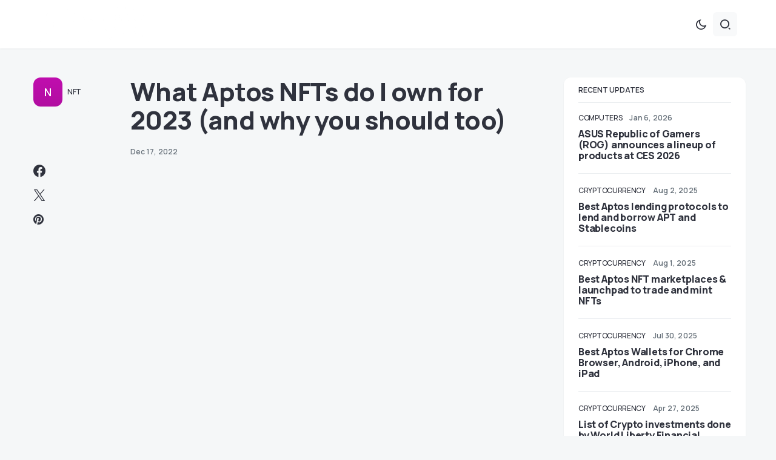

--- FILE ---
content_type: text/html; charset=UTF-8
request_url: https://www.gizmotimes.com/blockchain/nft/aptos-nfts-do-i-own-for-2023/45276
body_size: 28946
content:
<!doctype html>
<html lang="en-US">
<head>
	<meta charset="UTF-8" />
	<meta name="viewport" content="width=device-width, initial-scale=1" />
	<link rel="profile" href="https://gmpg.org/xfn/11" />
	<meta name='robots' content='index, follow, max-image-preview:large, max-snippet:-1, max-video-preview:-1' />

	<!-- This site is optimized with the Yoast SEO plugin v26.7 - https://yoast.com/wordpress/plugins/seo/ -->
	<title>What Aptos NFTs do I own for 2023 (and why you should too)</title>
	<link rel="canonical" href="https://www.gizmotimes.com/blockchain/nft/aptos-nfts-do-i-own-for-2023/45276" />
	<meta property="og:locale" content="en_US" />
	<meta property="og:type" content="article" />
	<meta property="og:title" content="What Aptos NFTs do I own for 2023 (and why you should too)" />
	<meta property="og:description" content="The Aptos blockchain has seen some initial stumbling weeks for no fault of its and still has held&hellip;" />
	<meta property="og:url" content="https://www.gizmotimes.com/blockchain/nft/aptos-nfts-do-i-own-for-2023/45276" />
	<meta property="og:site_name" content="Gizmo Times" />
	<meta property="article:publisher" content="https://www.facebook.com/gizmotimestech" />
	<meta property="article:author" content="https://www.facebook.com/chetanbhawanitech/" />
	<meta property="article:published_time" content="2022-12-17T12:10:07+00:00" />
	<meta property="article:modified_time" content="2023-07-21T05:48:23+00:00" />
	<meta property="og:image" content="https://www.gizmotimes.com/wp-content/uploads/2022/12/Aptos-NFTs-I-Own.jpg" />
	<meta property="og:image:width" content="1600" />
	<meta property="og:image:height" content="900" />
	<meta property="og:image:type" content="image/jpeg" />
	<meta name="author" content="Chetan Bhawani" />
	<meta name="twitter:card" content="summary_large_image" />
	<meta name="twitter:creator" content="@thecaptaingates" />
	<meta name="twitter:site" content="@gizmotimestech" />
	<meta name="twitter:label1" content="Written by" />
	<meta name="twitter:data1" content="Chetan Bhawani" />
	<meta name="twitter:label2" content="Est. reading time" />
	<meta name="twitter:data2" content="10 minutes" />
	<script type="application/ld+json" class="yoast-schema-graph">{"@context":"https://schema.org","@graph":[{"@type":"Article","@id":"https://www.gizmotimes.com/blockchain/nft/aptos-nfts-do-i-own-for-2023/45276#article","isPartOf":{"@id":"https://www.gizmotimes.com/blockchain/nft/aptos-nfts-do-i-own-for-2023/45276"},"author":{"name":"Chetan Bhawani","@id":"https://www.gizmotimes.com/#/schema/person/bec558cf4b523dc6f260ac0218879e9f"},"headline":"What Aptos NFTs do I own for 2023 (and why you should too)","datePublished":"2022-12-17T12:10:07+00:00","dateModified":"2023-07-21T05:48:23+00:00","mainEntityOfPage":{"@id":"https://www.gizmotimes.com/blockchain/nft/aptos-nfts-do-i-own-for-2023/45276"},"wordCount":1876,"commentCount":0,"publisher":{"@id":"https://www.gizmotimes.com/#organization"},"image":{"@id":"https://www.gizmotimes.com/blockchain/nft/aptos-nfts-do-i-own-for-2023/45276#primaryimage"},"thumbnailUrl":"https://i0.wp.com/www.gizmotimes.com/wp-content/uploads/2022/12/Aptos-NFTs-I-Own.jpg?fit=1600%2C900&ssl=1","keywords":["Aptos"],"articleSection":["NFT"],"inLanguage":"en-US","potentialAction":[{"@type":"CommentAction","name":"Comment","target":["https://www.gizmotimes.com/blockchain/nft/aptos-nfts-do-i-own-for-2023/45276#respond"]}]},{"@type":"WebPage","@id":"https://www.gizmotimes.com/blockchain/nft/aptos-nfts-do-i-own-for-2023/45276","url":"https://www.gizmotimes.com/blockchain/nft/aptos-nfts-do-i-own-for-2023/45276","name":"What Aptos NFTs do I own for 2023 (and why you should too)","isPartOf":{"@id":"https://www.gizmotimes.com/#website"},"primaryImageOfPage":{"@id":"https://www.gizmotimes.com/blockchain/nft/aptos-nfts-do-i-own-for-2023/45276#primaryimage"},"image":{"@id":"https://www.gizmotimes.com/blockchain/nft/aptos-nfts-do-i-own-for-2023/45276#primaryimage"},"thumbnailUrl":"https://i0.wp.com/www.gizmotimes.com/wp-content/uploads/2022/12/Aptos-NFTs-I-Own.jpg?fit=1600%2C900&ssl=1","datePublished":"2022-12-17T12:10:07+00:00","dateModified":"2023-07-21T05:48:23+00:00","breadcrumb":{"@id":"https://www.gizmotimes.com/blockchain/nft/aptos-nfts-do-i-own-for-2023/45276#breadcrumb"},"inLanguage":"en-US","potentialAction":[{"@type":"ReadAction","target":["https://www.gizmotimes.com/blockchain/nft/aptos-nfts-do-i-own-for-2023/45276"]}]},{"@type":"ImageObject","inLanguage":"en-US","@id":"https://www.gizmotimes.com/blockchain/nft/aptos-nfts-do-i-own-for-2023/45276#primaryimage","url":"https://i0.wp.com/www.gizmotimes.com/wp-content/uploads/2022/12/Aptos-NFTs-I-Own.jpg?fit=1600%2C900&ssl=1","contentUrl":"https://i0.wp.com/www.gizmotimes.com/wp-content/uploads/2022/12/Aptos-NFTs-I-Own.jpg?fit=1600%2C900&ssl=1","width":1600,"height":900,"caption":"Aptos NFTs I Own"},{"@type":"BreadcrumbList","@id":"https://www.gizmotimes.com/blockchain/nft/aptos-nfts-do-i-own-for-2023/45276#breadcrumb","itemListElement":[{"@type":"ListItem","position":1,"name":"Home","item":"https://www.gizmotimes.com/"},{"@type":"ListItem","position":2,"name":"What Aptos NFTs do I own for 2023 (and why you should too)"}]},{"@type":"WebSite","@id":"https://www.gizmotimes.com/#website","url":"https://www.gizmotimes.com/","name":"Gizmo Times","description":"Tech News, Blockchain, Cryptocurrency and the Internet","publisher":{"@id":"https://www.gizmotimes.com/#organization"},"potentialAction":[{"@type":"SearchAction","target":{"@type":"EntryPoint","urlTemplate":"https://www.gizmotimes.com/?s={search_term_string}"},"query-input":{"@type":"PropertyValueSpecification","valueRequired":true,"valueName":"search_term_string"}}],"inLanguage":"en-US"},{"@type":"Organization","@id":"https://www.gizmotimes.com/#organization","name":"Gizmo Times","url":"https://www.gizmotimes.com/","logo":{"@type":"ImageObject","inLanguage":"en-US","@id":"https://www.gizmotimes.com/#/schema/logo/image/","url":"https://i0.wp.com/www.gizmotimes.com/wp-content/uploads/2019/08/combo_black.png?fit=2895%2C1000&ssl=1","contentUrl":"https://i0.wp.com/www.gizmotimes.com/wp-content/uploads/2019/08/combo_black.png?fit=2895%2C1000&ssl=1","width":2895,"height":1000,"caption":"Gizmo Times"},"image":{"@id":"https://www.gizmotimes.com/#/schema/logo/image/"},"sameAs":["https://www.facebook.com/gizmotimestech","https://x.com/gizmotimestech"]},{"@type":"Person","@id":"https://www.gizmotimes.com/#/schema/person/bec558cf4b523dc6f260ac0218879e9f","name":"Chetan Bhawani","image":{"@type":"ImageObject","inLanguage":"en-US","@id":"https://www.gizmotimes.com/#/schema/person/image/","url":"https://secure.gravatar.com/avatar/bc62ddf44666b0409c0e9fc43664c9202a5a0551c2357389ae64d6d037765920?s=96&d=mm&r=g","contentUrl":"https://secure.gravatar.com/avatar/bc62ddf44666b0409c0e9fc43664c9202a5a0551c2357389ae64d6d037765920?s=96&d=mm&r=g","caption":"Chetan Bhawani"},"description":"Chetan founded Gizmo Times, after writing at a few other places, and though being a Dentist, he loves to stay connected to technology, and thus, Gizmo Times is here.","sameAs":["https://www.facebook.com/chetanbhawanitech/","https://www.instagram.com/chetanbhawani","https://x.com/thecaptaingates"],"url":"https://www.gizmotimes.com/author/chetan"}]}</script>
	<!-- / Yoast SEO plugin. -->


<link rel='dns-prefetch' href='//www.gizmotimes.com' />
<link rel='dns-prefetch' href='//www.googletagmanager.com' />
<link rel='dns-prefetch' href='//stats.wp.com' />
<link rel='dns-prefetch' href='//fonts.googleapis.com' />
<link href='https://fonts.gstatic.com' crossorigin rel='preconnect' />
<link rel='preconnect' href='//i0.wp.com' />
<link rel="alternate" type="application/rss+xml" title="Gizmo Times &raquo; Feed" href="https://www.gizmotimes.com/feed" />
<link rel="alternate" type="application/rss+xml" title="Gizmo Times &raquo; Comments Feed" href="https://www.gizmotimes.com/comments/feed" />
<link rel="alternate" type="application/rss+xml" title="Gizmo Times &raquo; What Aptos NFTs do I own for 2023 (and why you should too) Comments Feed" href="https://www.gizmotimes.com/blockchain/nft/aptos-nfts-do-i-own-for-2023/45276/feed" />
<link rel="alternate" title="oEmbed (JSON)" type="application/json+oembed" href="https://www.gizmotimes.com/wp-json/oembed/1.0/embed?url=https%3A%2F%2Fwww.gizmotimes.com%2Fblockchain%2Fnft%2Faptos-nfts-do-i-own-for-2023%2F45276" />
<link rel="alternate" title="oEmbed (XML)" type="text/xml+oembed" href="https://www.gizmotimes.com/wp-json/oembed/1.0/embed?url=https%3A%2F%2Fwww.gizmotimes.com%2Fblockchain%2Fnft%2Faptos-nfts-do-i-own-for-2023%2F45276&#038;format=xml" />
			<link rel="preload" href="https://www.gizmotimes.com/wp-content/plugins/canvas/assets/fonts/canvas-icons.woff" as="font" type="font/woff" crossorigin>
			<style id='wp-img-auto-sizes-contain-inline-css'>
img:is([sizes=auto i],[sizes^="auto," i]){contain-intrinsic-size:3000px 1500px}
/*# sourceURL=wp-img-auto-sizes-contain-inline-css */
</style>
<link rel='stylesheet' id='jetpack_related-posts-css' href='https://www.gizmotimes.com/wp-content/plugins/jetpack/modules/related-posts/related-posts.css?ver=20240116' media='all' />
<link rel='stylesheet' id='canvas-css' href='https://www.gizmotimes.com/wp-content/plugins/canvas/assets/css/canvas.css?ver=2.5.1' media='all' />
<link rel='alternate stylesheet' id='powerkit-icons-css' href='https://www.gizmotimes.com/wp-content/plugins/powerkit/assets/fonts/powerkit-icons.woff?ver=3.0.4' as='font' type='font/wof' crossorigin />
<link rel='stylesheet' id='powerkit-css' href='https://www.gizmotimes.com/wp-content/plugins/powerkit/assets/css/powerkit.css?ver=3.0.4' media='all' />
<style id='wp-emoji-styles-inline-css'>

	img.wp-smiley, img.emoji {
		display: inline !important;
		border: none !important;
		box-shadow: none !important;
		height: 1em !important;
		width: 1em !important;
		margin: 0 0.07em !important;
		vertical-align: -0.1em !important;
		background: none !important;
		padding: 0 !important;
	}
/*# sourceURL=wp-emoji-styles-inline-css */
</style>
<link rel='stylesheet' id='wp-block-library-css' href='https://www.gizmotimes.com/wp-includes/css/dist/block-library/style.min.css?ver=275cc6707176c013e6be315617e94cab' media='all' />
<style id='classic-theme-styles-inline-css'>
/*! This file is auto-generated */
.wp-block-button__link{color:#fff;background-color:#32373c;border-radius:9999px;box-shadow:none;text-decoration:none;padding:calc(.667em + 2px) calc(1.333em + 2px);font-size:1.125em}.wp-block-file__button{background:#32373c;color:#fff;text-decoration:none}
/*# sourceURL=/wp-includes/css/classic-themes.min.css */
</style>
<link rel='stylesheet' id='mediaelement-css' href='https://www.gizmotimes.com/wp-includes/js/mediaelement/mediaelementplayer-legacy.min.css?ver=4.2.17' media='all' />
<link rel='stylesheet' id='wp-mediaelement-css' href='https://www.gizmotimes.com/wp-includes/js/mediaelement/wp-mediaelement.min.css?ver=275cc6707176c013e6be315617e94cab' media='all' />
<style id='jetpack-sharing-buttons-style-inline-css'>
.jetpack-sharing-buttons__services-list{display:flex;flex-direction:row;flex-wrap:wrap;gap:0;list-style-type:none;margin:5px;padding:0}.jetpack-sharing-buttons__services-list.has-small-icon-size{font-size:12px}.jetpack-sharing-buttons__services-list.has-normal-icon-size{font-size:16px}.jetpack-sharing-buttons__services-list.has-large-icon-size{font-size:24px}.jetpack-sharing-buttons__services-list.has-huge-icon-size{font-size:36px}@media print{.jetpack-sharing-buttons__services-list{display:none!important}}.editor-styles-wrapper .wp-block-jetpack-sharing-buttons{gap:0;padding-inline-start:0}ul.jetpack-sharing-buttons__services-list.has-background{padding:1.25em 2.375em}
/*# sourceURL=https://www.gizmotimes.com/wp-content/plugins/jetpack/_inc/blocks/sharing-buttons/view.css */
</style>
<link rel='stylesheet' id='canvas-block-alert-style-css' href='https://www.gizmotimes.com/wp-content/plugins/canvas/components/basic-elements/block-alert/block.css?ver=1750652543' media='all' />
<link rel='stylesheet' id='canvas-block-progress-style-css' href='https://www.gizmotimes.com/wp-content/plugins/canvas/components/basic-elements/block-progress/block.css?ver=1750652543' media='all' />
<link rel='stylesheet' id='canvas-block-collapsibles-style-css' href='https://www.gizmotimes.com/wp-content/plugins/canvas/components/basic-elements/block-collapsibles/block.css?ver=1750652543' media='all' />
<link rel='stylesheet' id='canvas-block-tabs-style-css' href='https://www.gizmotimes.com/wp-content/plugins/canvas/components/basic-elements/block-tabs/block.css?ver=1750652543' media='all' />
<link rel='stylesheet' id='canvas-block-section-heading-style-css' href='https://www.gizmotimes.com/wp-content/plugins/canvas/components/basic-elements/block-section-heading/block.css?ver=1750652543' media='all' />
<link rel='stylesheet' id='canvas-block-row-style-css' href='https://www.gizmotimes.com/wp-content/plugins/canvas/components/layout-blocks/block-row/block-row.css?ver=1750652543' media='all' />
<link rel='stylesheet' id='canvas-justified-gallery-block-style-css' href='https://www.gizmotimes.com/wp-content/plugins/canvas/components/justified-gallery/block/block-justified-gallery.css?ver=1750652543' media='all' />
<link rel='stylesheet' id='canvas-slider-gallery-block-style-css' href='https://www.gizmotimes.com/wp-content/plugins/canvas/components/slider-gallery/block/block-slider-gallery.css?ver=1750652543' media='all' />
<link rel='stylesheet' id='canvas-block-posts-sidebar-css' href='https://www.gizmotimes.com/wp-content/plugins/canvas/components/posts/block-posts-sidebar/block-posts-sidebar.css?ver=1750652543' media='all' />
<style id='global-styles-inline-css'>
:root{--wp--preset--aspect-ratio--square: 1;--wp--preset--aspect-ratio--4-3: 4/3;--wp--preset--aspect-ratio--3-4: 3/4;--wp--preset--aspect-ratio--3-2: 3/2;--wp--preset--aspect-ratio--2-3: 2/3;--wp--preset--aspect-ratio--16-9: 16/9;--wp--preset--aspect-ratio--9-16: 9/16;--wp--preset--color--black: #000000;--wp--preset--color--cyan-bluish-gray: #abb8c3;--wp--preset--color--white: #FFFFFF;--wp--preset--color--pale-pink: #f78da7;--wp--preset--color--vivid-red: #cf2e2e;--wp--preset--color--luminous-vivid-orange: #ff6900;--wp--preset--color--luminous-vivid-amber: #fcb900;--wp--preset--color--light-green-cyan: #7bdcb5;--wp--preset--color--vivid-green-cyan: #00d084;--wp--preset--color--pale-cyan-blue: #8ed1fc;--wp--preset--color--vivid-cyan-blue: #0693e3;--wp--preset--color--vivid-purple: #9b51e0;--wp--preset--color--blue: #59BACC;--wp--preset--color--green: #58AD69;--wp--preset--color--orange: #FFBC49;--wp--preset--color--red: #e32c26;--wp--preset--color--gray-50: #f8f9fa;--wp--preset--color--gray-100: #f8f9fb;--wp--preset--color--gray-200: #e9ecef;--wp--preset--color--secondary: #67717a;--wp--preset--color--primary: #2f323d;--wp--preset--gradient--vivid-cyan-blue-to-vivid-purple: linear-gradient(135deg,rgb(6,147,227) 0%,rgb(155,81,224) 100%);--wp--preset--gradient--light-green-cyan-to-vivid-green-cyan: linear-gradient(135deg,rgb(122,220,180) 0%,rgb(0,208,130) 100%);--wp--preset--gradient--luminous-vivid-amber-to-luminous-vivid-orange: linear-gradient(135deg,rgb(252,185,0) 0%,rgb(255,105,0) 100%);--wp--preset--gradient--luminous-vivid-orange-to-vivid-red: linear-gradient(135deg,rgb(255,105,0) 0%,rgb(207,46,46) 100%);--wp--preset--gradient--very-light-gray-to-cyan-bluish-gray: linear-gradient(135deg,rgb(238,238,238) 0%,rgb(169,184,195) 100%);--wp--preset--gradient--cool-to-warm-spectrum: linear-gradient(135deg,rgb(74,234,220) 0%,rgb(151,120,209) 20%,rgb(207,42,186) 40%,rgb(238,44,130) 60%,rgb(251,105,98) 80%,rgb(254,248,76) 100%);--wp--preset--gradient--blush-light-purple: linear-gradient(135deg,rgb(255,206,236) 0%,rgb(152,150,240) 100%);--wp--preset--gradient--blush-bordeaux: linear-gradient(135deg,rgb(254,205,165) 0%,rgb(254,45,45) 50%,rgb(107,0,62) 100%);--wp--preset--gradient--luminous-dusk: linear-gradient(135deg,rgb(255,203,112) 0%,rgb(199,81,192) 50%,rgb(65,88,208) 100%);--wp--preset--gradient--pale-ocean: linear-gradient(135deg,rgb(255,245,203) 0%,rgb(182,227,212) 50%,rgb(51,167,181) 100%);--wp--preset--gradient--electric-grass: linear-gradient(135deg,rgb(202,248,128) 0%,rgb(113,206,126) 100%);--wp--preset--gradient--midnight: linear-gradient(135deg,rgb(2,3,129) 0%,rgb(40,116,252) 100%);--wp--preset--font-size--small: 13px;--wp--preset--font-size--medium: 20px;--wp--preset--font-size--large: 36px;--wp--preset--font-size--x-large: 42px;--wp--preset--spacing--20: 0.44rem;--wp--preset--spacing--30: 0.67rem;--wp--preset--spacing--40: 1rem;--wp--preset--spacing--50: 1.5rem;--wp--preset--spacing--60: 2.25rem;--wp--preset--spacing--70: 3.38rem;--wp--preset--spacing--80: 5.06rem;--wp--preset--shadow--natural: 6px 6px 9px rgba(0, 0, 0, 0.2);--wp--preset--shadow--deep: 12px 12px 50px rgba(0, 0, 0, 0.4);--wp--preset--shadow--sharp: 6px 6px 0px rgba(0, 0, 0, 0.2);--wp--preset--shadow--outlined: 6px 6px 0px -3px rgb(255, 255, 255), 6px 6px rgb(0, 0, 0);--wp--preset--shadow--crisp: 6px 6px 0px rgb(0, 0, 0);}:where(.is-layout-flex){gap: 0.5em;}:where(.is-layout-grid){gap: 0.5em;}body .is-layout-flex{display: flex;}.is-layout-flex{flex-wrap: wrap;align-items: center;}.is-layout-flex > :is(*, div){margin: 0;}body .is-layout-grid{display: grid;}.is-layout-grid > :is(*, div){margin: 0;}:where(.wp-block-columns.is-layout-flex){gap: 2em;}:where(.wp-block-columns.is-layout-grid){gap: 2em;}:where(.wp-block-post-template.is-layout-flex){gap: 1.25em;}:where(.wp-block-post-template.is-layout-grid){gap: 1.25em;}.has-black-color{color: var(--wp--preset--color--black) !important;}.has-cyan-bluish-gray-color{color: var(--wp--preset--color--cyan-bluish-gray) !important;}.has-white-color{color: var(--wp--preset--color--white) !important;}.has-pale-pink-color{color: var(--wp--preset--color--pale-pink) !important;}.has-vivid-red-color{color: var(--wp--preset--color--vivid-red) !important;}.has-luminous-vivid-orange-color{color: var(--wp--preset--color--luminous-vivid-orange) !important;}.has-luminous-vivid-amber-color{color: var(--wp--preset--color--luminous-vivid-amber) !important;}.has-light-green-cyan-color{color: var(--wp--preset--color--light-green-cyan) !important;}.has-vivid-green-cyan-color{color: var(--wp--preset--color--vivid-green-cyan) !important;}.has-pale-cyan-blue-color{color: var(--wp--preset--color--pale-cyan-blue) !important;}.has-vivid-cyan-blue-color{color: var(--wp--preset--color--vivid-cyan-blue) !important;}.has-vivid-purple-color{color: var(--wp--preset--color--vivid-purple) !important;}.has-black-background-color{background-color: var(--wp--preset--color--black) !important;}.has-cyan-bluish-gray-background-color{background-color: var(--wp--preset--color--cyan-bluish-gray) !important;}.has-white-background-color{background-color: var(--wp--preset--color--white) !important;}.has-pale-pink-background-color{background-color: var(--wp--preset--color--pale-pink) !important;}.has-vivid-red-background-color{background-color: var(--wp--preset--color--vivid-red) !important;}.has-luminous-vivid-orange-background-color{background-color: var(--wp--preset--color--luminous-vivid-orange) !important;}.has-luminous-vivid-amber-background-color{background-color: var(--wp--preset--color--luminous-vivid-amber) !important;}.has-light-green-cyan-background-color{background-color: var(--wp--preset--color--light-green-cyan) !important;}.has-vivid-green-cyan-background-color{background-color: var(--wp--preset--color--vivid-green-cyan) !important;}.has-pale-cyan-blue-background-color{background-color: var(--wp--preset--color--pale-cyan-blue) !important;}.has-vivid-cyan-blue-background-color{background-color: var(--wp--preset--color--vivid-cyan-blue) !important;}.has-vivid-purple-background-color{background-color: var(--wp--preset--color--vivid-purple) !important;}.has-black-border-color{border-color: var(--wp--preset--color--black) !important;}.has-cyan-bluish-gray-border-color{border-color: var(--wp--preset--color--cyan-bluish-gray) !important;}.has-white-border-color{border-color: var(--wp--preset--color--white) !important;}.has-pale-pink-border-color{border-color: var(--wp--preset--color--pale-pink) !important;}.has-vivid-red-border-color{border-color: var(--wp--preset--color--vivid-red) !important;}.has-luminous-vivid-orange-border-color{border-color: var(--wp--preset--color--luminous-vivid-orange) !important;}.has-luminous-vivid-amber-border-color{border-color: var(--wp--preset--color--luminous-vivid-amber) !important;}.has-light-green-cyan-border-color{border-color: var(--wp--preset--color--light-green-cyan) !important;}.has-vivid-green-cyan-border-color{border-color: var(--wp--preset--color--vivid-green-cyan) !important;}.has-pale-cyan-blue-border-color{border-color: var(--wp--preset--color--pale-cyan-blue) !important;}.has-vivid-cyan-blue-border-color{border-color: var(--wp--preset--color--vivid-cyan-blue) !important;}.has-vivid-purple-border-color{border-color: var(--wp--preset--color--vivid-purple) !important;}.has-vivid-cyan-blue-to-vivid-purple-gradient-background{background: var(--wp--preset--gradient--vivid-cyan-blue-to-vivid-purple) !important;}.has-light-green-cyan-to-vivid-green-cyan-gradient-background{background: var(--wp--preset--gradient--light-green-cyan-to-vivid-green-cyan) !important;}.has-luminous-vivid-amber-to-luminous-vivid-orange-gradient-background{background: var(--wp--preset--gradient--luminous-vivid-amber-to-luminous-vivid-orange) !important;}.has-luminous-vivid-orange-to-vivid-red-gradient-background{background: var(--wp--preset--gradient--luminous-vivid-orange-to-vivid-red) !important;}.has-very-light-gray-to-cyan-bluish-gray-gradient-background{background: var(--wp--preset--gradient--very-light-gray-to-cyan-bluish-gray) !important;}.has-cool-to-warm-spectrum-gradient-background{background: var(--wp--preset--gradient--cool-to-warm-spectrum) !important;}.has-blush-light-purple-gradient-background{background: var(--wp--preset--gradient--blush-light-purple) !important;}.has-blush-bordeaux-gradient-background{background: var(--wp--preset--gradient--blush-bordeaux) !important;}.has-luminous-dusk-gradient-background{background: var(--wp--preset--gradient--luminous-dusk) !important;}.has-pale-ocean-gradient-background{background: var(--wp--preset--gradient--pale-ocean) !important;}.has-electric-grass-gradient-background{background: var(--wp--preset--gradient--electric-grass) !important;}.has-midnight-gradient-background{background: var(--wp--preset--gradient--midnight) !important;}.has-small-font-size{font-size: var(--wp--preset--font-size--small) !important;}.has-medium-font-size{font-size: var(--wp--preset--font-size--medium) !important;}.has-large-font-size{font-size: var(--wp--preset--font-size--large) !important;}.has-x-large-font-size{font-size: var(--wp--preset--font-size--x-large) !important;}
:where(.wp-block-post-template.is-layout-flex){gap: 1.25em;}:where(.wp-block-post-template.is-layout-grid){gap: 1.25em;}
:where(.wp-block-term-template.is-layout-flex){gap: 1.25em;}:where(.wp-block-term-template.is-layout-grid){gap: 1.25em;}
:where(.wp-block-columns.is-layout-flex){gap: 2em;}:where(.wp-block-columns.is-layout-grid){gap: 2em;}
:root :where(.wp-block-pullquote){font-size: 1.5em;line-height: 1.6;}
/*# sourceURL=global-styles-inline-css */
</style>
<link rel='stylesheet' id='absolute-reviews-css' href='https://www.gizmotimes.com/wp-content/plugins/absolute-reviews/public/css/absolute-reviews-public.css?ver=1.1.6' media='all' />
<link rel='stylesheet' id='advanced-popups-css' href='https://www.gizmotimes.com/wp-content/plugins/advanced-popups/public/css/advanced-popups-public.css?ver=1.2.2' media='all' />
<link rel='stylesheet' id='canvas-block-heading-style-css' href='https://www.gizmotimes.com/wp-content/plugins/canvas/components/content-formatting/block-heading/block.css?ver=1750652543' media='all' />
<link rel='stylesheet' id='canvas-block-list-style-css' href='https://www.gizmotimes.com/wp-content/plugins/canvas/components/content-formatting/block-list/block.css?ver=1750652543' media='all' />
<link rel='stylesheet' id='canvas-block-paragraph-style-css' href='https://www.gizmotimes.com/wp-content/plugins/canvas/components/content-formatting/block-paragraph/block.css?ver=1750652543' media='all' />
<link rel='stylesheet' id='canvas-block-separator-style-css' href='https://www.gizmotimes.com/wp-content/plugins/canvas/components/content-formatting/block-separator/block.css?ver=1750652543' media='all' />
<link rel='stylesheet' id='canvas-block-group-style-css' href='https://www.gizmotimes.com/wp-content/plugins/canvas/components/basic-elements/block-group/block.css?ver=1750652543' media='all' />
<link rel='stylesheet' id='canvas-block-cover-style-css' href='https://www.gizmotimes.com/wp-content/plugins/canvas/components/basic-elements/block-cover/block.css?ver=1750652543' media='all' />
<link rel='stylesheet' id='powerkit-author-box-css' href='https://www.gizmotimes.com/wp-content/plugins/powerkit/modules/author-box/public/css/public-powerkit-author-box.css?ver=3.0.4' media='all' />
<link rel='stylesheet' id='powerkit-basic-elements-css' href='https://www.gizmotimes.com/wp-content/plugins/powerkit/modules/basic-elements/public/css/public-powerkit-basic-elements.css?ver=3.0.4' media='screen' />
<link rel='stylesheet' id='powerkit-coming-soon-css' href='https://www.gizmotimes.com/wp-content/plugins/powerkit/modules/coming-soon/public/css/public-powerkit-coming-soon.css?ver=3.0.4' media='all' />
<link rel='stylesheet' id='powerkit-content-formatting-css' href='https://www.gizmotimes.com/wp-content/plugins/powerkit/modules/content-formatting/public/css/public-powerkit-content-formatting.css?ver=3.0.4' media='all' />
<link rel='stylesheet' id='powerkit-сontributors-css' href='https://www.gizmotimes.com/wp-content/plugins/powerkit/modules/contributors/public/css/public-powerkit-contributors.css?ver=3.0.4' media='all' />
<link rel='stylesheet' id='powerkit-facebook-css' href='https://www.gizmotimes.com/wp-content/plugins/powerkit/modules/facebook/public/css/public-powerkit-facebook.css?ver=3.0.4' media='all' />
<link rel='stylesheet' id='powerkit-featured-categories-css' href='https://www.gizmotimes.com/wp-content/plugins/powerkit/modules/featured-categories/public/css/public-powerkit-featured-categories.css?ver=3.0.4' media='all' />
<link rel='stylesheet' id='powerkit-inline-posts-css' href='https://www.gizmotimes.com/wp-content/plugins/powerkit/modules/inline-posts/public/css/public-powerkit-inline-posts.css?ver=3.0.4' media='all' />
<link rel='stylesheet' id='powerkit-instagram-css' href='https://www.gizmotimes.com/wp-content/plugins/powerkit/modules/instagram/public/css/public-powerkit-instagram.css?ver=3.0.4' media='all' />
<link rel='stylesheet' id='powerkit-justified-gallery-css' href='https://www.gizmotimes.com/wp-content/plugins/powerkit/modules/justified-gallery/public/css/public-powerkit-justified-gallery.css?ver=3.0.4' media='all' />
<link rel='stylesheet' id='glightbox-css' href='https://www.gizmotimes.com/wp-content/plugins/powerkit/modules/lightbox/public/css/glightbox.min.css?ver=3.0.4' media='all' />
<link rel='stylesheet' id='powerkit-lightbox-css' href='https://www.gizmotimes.com/wp-content/plugins/powerkit/modules/lightbox/public/css/public-powerkit-lightbox.css?ver=3.0.4' media='all' />
<link rel='stylesheet' id='powerkit-opt-in-forms-css' href='https://www.gizmotimes.com/wp-content/plugins/powerkit/modules/opt-in-forms/public/css/public-powerkit-opt-in-forms.css?ver=3.0.4' media='all' />
<link rel='stylesheet' id='powerkit-pinterest-css' href='https://www.gizmotimes.com/wp-content/plugins/powerkit/modules/pinterest/public/css/public-powerkit-pinterest.css?ver=3.0.4' media='all' />
<link rel='stylesheet' id='powerkit-widget-posts-css' href='https://www.gizmotimes.com/wp-content/plugins/powerkit/modules/posts/public/css/public-powerkit-widget-posts.css?ver=3.0.4' media='all' />
<link rel='stylesheet' id='powerkit-scroll-to-top-css' href='https://www.gizmotimes.com/wp-content/plugins/powerkit/modules/scroll-to-top/public/css/public-powerkit-scroll-to-top.css?ver=3.0.4' media='all' />
<link rel='stylesheet' id='powerkit-share-buttons-css' href='https://www.gizmotimes.com/wp-content/plugins/powerkit/modules/share-buttons/public/css/public-powerkit-share-buttons.css?ver=3.0.4' media='all' />
<link rel='stylesheet' id='powerkit-slider-gallery-css' href='https://www.gizmotimes.com/wp-content/plugins/powerkit/modules/slider-gallery/public/css/public-powerkit-slider-gallery.css?ver=3.0.4' media='all' />
<link rel='stylesheet' id='powerkit-social-links-css' href='https://www.gizmotimes.com/wp-content/plugins/powerkit/modules/social-links/public/css/public-powerkit-social-links.css?ver=3.0.4' media='all' />
<link rel='stylesheet' id='powerkit-table-of-contents-css' href='https://www.gizmotimes.com/wp-content/plugins/powerkit/modules/table-of-contents/public/css/public-powerkit-table-of-contents.css?ver=3.0.4' media='all' />
<link rel='stylesheet' id='powerkit-twitter-css' href='https://www.gizmotimes.com/wp-content/plugins/powerkit/modules/twitter/public/css/public-powerkit-twitter.css?ver=3.0.4' media='all' />
<link rel='stylesheet' id='powerkit-widget-about-css' href='https://www.gizmotimes.com/wp-content/plugins/powerkit/modules/widget-about/public/css/public-powerkit-widget-about.css?ver=3.0.4' media='all' />
<link rel='stylesheet' id='same-category-posts-css' href='https://www.gizmotimes.com/wp-content/plugins/same-category-posts/same-category-posts.css?ver=275cc6707176c013e6be315617e94cab' media='all' />
<link rel='stylesheet' id='csco-styles-css' href='https://www.gizmotimes.com/wp-content/themes/caards/style.css?ver=1.0.4' media='all' />
<style id='csco-styles-inline-css'>
:root { --social-links-label: "CONNECT"; }
.searchwp-live-search-no-min-chars:after { content: "Continue typing" }
/*# sourceURL=csco-styles-inline-css */
</style>
<link rel='stylesheet' id='f70bb43469ae521931c67d0772304077-css' href='https://fonts.googleapis.com/css?family=Manrope%3A400%2C700%2C600%2C500%2C800&#038;subset=latin%2Clatin-ext%2Ccyrillic%2Ccyrillic-ext%2Cvietnamese&#038;display=swap&#038;ver=1.0.4' media='all' />
<style id='csco-customizer-output-styles-inline-css'>
:root, [data-scheme="default"]{--cs-color-primary:#2F323D;--cs-palette-color-primary:#2F323D;--cs-color-secondary:#67717a;--cs-palette-color-secondary:#67717a;--cs-color-accent:#c00eae;--cs-color-accent-rgb:192,14,174;--cs-color-overlay-background:rgba(0,0,0,0.5);--cs-color-button:#c00eae;--cs-color-button-contrast:#ffffff;--cs-color-button-hover:#a30d94;--cs-color-button-hover-contrast:#ffffff;--cs-color-entry-category-contrast:#2f323d;--cs-color-entry-category-hover-contrast:#818181;--cs-color-post-meta:#67717a;--cs-color-post-meta-link:#2f323d;--cs-color-post-meta-link-hover:#c00eae;--cs-color-excerpt:#67717a;--cs-color-badge-primary:#c00eae;--cs-color-badge-primary-contrast:#ffffff;--cs-color-badge-secondary:#ededed;--cs-color-badge-secondary-contrast:#000000;--cs-color-badge-success:#28a745;--cs-color-badge-success-contrast:#ffffff;--cs-color-badge-danger:#dc3546;--cs-color-badge-danger-contrast:#ffffff;--cs-color-badge-warning:#fdb013;--cs-color-badge-warning-contrast:#ffffff;--cs-color-badge-info:#fef1fd;--cs-color-badge-info-contrast:#c00eae;--cs-color-badge-dark:#000000;--cs-color-badge-dark-contrast:#ffffff;--cs-color-badge-light:#fafafa;--cs-color-badge-light-contrast:#000000;}:root, [data-site-scheme="default"]{--cs-color-header-background:#ffffff;--cs-color-footer-background:#ffffff;--cs-color-search-background:rgba(246,247,248,0.8);--cs-color-layout-elements-background:#ffffff;--cs-color-featured-column-link-background:#ffffff;--cs-color-widgets-background:#ffffff;--cs-color-submenu-link-background:#ffffff;--cs-color-submenu-background:#f6f7f8;--cs-color-featured-column-background:#f6f7f8;--cs-color-multi-column-background:#f6f7f8;--cs-color-fullscreen-menu-link-background:#f6f7f8;}:root .entry-content:not(.canvas-content), [data-scheme="default"] .entry-content:not(.canvas-content){--cs-color-link:#2f323d;--cs-color-link-hover:#c00eae;}[data-scheme="inverse"], [data-scheme="dark"]{--cs-color-tags:#50525C;--cs-color-tags-contrast:#ffffff;--cs-color-tags-hover:#ffffff;--cs-color-tags-hover-contrast:#2f323d;}[data-scheme="dark"]{--cs-color-primary:#ffffff;--cs-palette-color-primary:#ffffff;--cs-color-secondary:#78848F;--cs-palette-color-secondary:#78848F;--cs-color-accent:#c00eae;--cs-color-accent-rgb:192,14,174;--cs-color-button:#c00eae;--cs-color-button-contrast:#ffffff;--cs-color-button-hover:#a30d94;--cs-color-button-hover-contrast:#ffffff;--cs-color-entry-category-contrast:#818181;--cs-color-entry-category-hover-contrast:#bcbcbc;--cs-color-post-meta:#ffffff;--cs-color-post-meta-link:#ffffff;--cs-color-post-meta-link-hover:#c00eae;--cs-color-excerpt:#ffffff;--cs-color-badge-primary:#000000;--cs-color-badge-primary-contrast:#ffffff;--cs-color-badge-secondary:#ededed;--cs-color-badge-secondary-contrast:#000000;--cs-color-badge-success:#28a745;--cs-color-badge-success-contrast:#ffffff;--cs-color-badge-danger:#dc3546;--cs-color-badge-danger-contrast:#ffffff;--cs-color-badge-warning:#fdb013;--cs-color-badge-warning-contrast:#ffffff;--cs-color-badge-info:#dfeef9;--cs-color-badge-info-contrast:#2D5DE0;--cs-color-badge-dark:rgba(255,255,255,0.7);--cs-color-badge-dark-contrast:#ffffff;--cs-color-badge-light:rgb(238,238,238);--cs-color-badge-light-contrast:#020202;}[data-site-scheme="dark"]{--cs-color-header-background:#1b1c1f;--cs-color-footer-background:#1b1c1f;--cs-color-search-background:rgba(28,28,28, 0.8);--cs-color-overlay-background:rgba(0,0,0,0.5);--cs-color-layout-elements-background:#1b1c1f;--cs-color-featured-column-link-background:#1b1c1f;--cs-color-widgets-background:#1b1c1f;--cs-color-submenu-link-background:#1b1c1f;--cs-color-submenu-background:#50525C;--cs-color-featured-column-background:#50525C;--cs-color-multi-column-background:#50525C;--cs-color-fullscreen-menu-link-background:#50525C;}[data-scheme="inverse"] .entry-content:not(.canvas-content), [data-scheme="dark"] .entry-content:not(.canvas-content){--cs-color-link:#ffffff;--cs-color-link-hover:#c00eae;}:root{--cs-layout-elements-border-radius:12px;--cs-image-border-radius:12px;--cs-button-border-radius:6px;--cnvs-tabs-border-radius:6px;--cs-input-border-radius:6px;--cs-badge-border-radius:6px;--cs-tag-border-radius:6px;--cs-category-label-border-radius:6px;--cs-header-initial-height:80px;--cs-header-height:80px;}.cs-posts-area__home.cs-posts-area__grid, .cs-posts-area__home.cs-posts-area__masonry{--cs-posts-area-grid-columns:3;--cs-posts-area-grid-column-gap:40px;}.cs-posts-area__home.cs-posts-area__masonry .cs-posts-area__masonry-col-4{display:none;}.cs-posts-area__home{--cs-posts-area-grid-row-gap:40px;}.cs-posts-area__archive.cs-posts-area__grid, .cs-posts-area__archive.cs-posts-area__masonry{--cs-posts-area-grid-columns:2;--cs-posts-area-grid-column-gap:40px;}.cs-posts-area__archive.cs-posts-area__masonry .cs-posts-area__masonry-col-3, .cs-posts-area__archive.cs-posts-area__masonry .cs-posts-area__masonry-col-4{display:none;}.cs-posts-area__archive{--cs-posts-area-grid-row-gap:40px;}@media (max-width: 1583.98px){.cs-posts-area__home.cs-posts-area__grid, .cs-posts-area__home.cs-posts-area__masonry{--cs-posts-area-grid-columns:3;--cs-posts-area-grid-column-gap:40px;}.cs-posts-area__home.cs-posts-area__masonry .cs-posts-area__masonry-col-4{display:none;}.cs-posts-area__home{--cs-posts-area-grid-row-gap:40px;}.cs-posts-area__archive.cs-posts-area__grid, .cs-posts-area__archive.cs-posts-area__masonry{--cs-posts-area-grid-columns:2;--cs-posts-area-grid-column-gap:40px;}.cs-posts-area__archive.cs-posts-area__masonry .cs-posts-area__masonry-col-3, .cs-posts-area__archive.cs-posts-area__masonry .cs-posts-area__masonry-col-4{display:none;}.cs-posts-area__archive{--cs-posts-area-grid-row-gap:40px;}}@media (max-width: 1279.98px){.cs-posts-area__home.cs-posts-area__grid, .cs-posts-area__home.cs-posts-area__masonry{--cs-posts-area-grid-columns:2;--cs-posts-area-grid-column-gap:40px;}.cs-posts-area__home.cs-posts-area__masonry .cs-posts-area__masonry-col-3, .cs-posts-area__home.cs-posts-area__masonry .cs-posts-area__masonry-col-4{display:none;}.cs-posts-area__home{--cs-posts-area-grid-row-gap:40px;}.cs-posts-area__archive.cs-posts-area__grid, .cs-posts-area__archive.cs-posts-area__masonry{--cs-posts-area-grid-columns:2;--cs-posts-area-grid-column-gap:40px;}.cs-posts-area__archive.cs-posts-area__masonry .cs-posts-area__masonry-col-3, .cs-posts-area__archive.cs-posts-area__masonry .cs-posts-area__masonry-col-4{display:none;}.cs-posts-area__archive{--cs-posts-area-grid-row-gap:40px;}}@media (max-width: 575.98px){.cs-posts-area__home.cs-posts-area__grid, .cs-posts-area__home.cs-posts-area__masonry{--cs-posts-area-grid-columns:1;--cs-posts-area-grid-column-gap:40px;}.cs-posts-area__home.cs-posts-area__masonry .cs-posts-area__masonry-col-2, .cs-posts-area__home.cs-posts-area__masonry .cs-posts-area__masonry-col-3, .cs-posts-area__home.cs-posts-area__masonry .cs-posts-area__masonry-col-4{display:none;}.cs-posts-area__home{--cs-posts-area-grid-row-gap:40px;}.cs-posts-area__archive.cs-posts-area__grid, .cs-posts-area__archive.cs-posts-area__masonry{--cs-posts-area-grid-columns:1;--cs-posts-area-grid-column-gap:40px;}.cs-posts-area__archive.cs-posts-area__masonry .cs-posts-area__masonry-col-2, .cs-posts-area__archive.cs-posts-area__masonry .cs-posts-area__masonry-col-3, .cs-posts-area__archive.cs-posts-area__masonry .cs-posts-area__masonry-col-4{display:none;}.cs-posts-area__archive{--cs-posts-area-grid-row-gap:40px;}}
/*# sourceURL=csco-customizer-output-styles-inline-css */
</style>
<style id='rocket-lazyload-inline-css'>
.rll-youtube-player{position:relative;padding-bottom:56.23%;height:0;overflow:hidden;max-width:100%;}.rll-youtube-player:focus-within{outline: 2px solid currentColor;outline-offset: 5px;}.rll-youtube-player iframe{position:absolute;top:0;left:0;width:100%;height:100%;z-index:100;background:0 0}.rll-youtube-player img{bottom:0;display:block;left:0;margin:auto;max-width:100%;width:100%;position:absolute;right:0;top:0;border:none;height:auto;-webkit-transition:.4s all;-moz-transition:.4s all;transition:.4s all}.rll-youtube-player img:hover{-webkit-filter:brightness(75%)}.rll-youtube-player .play{height:100%;width:100%;left:0;top:0;position:absolute;background:url(https://www.gizmotimes.com/wp-content/plugins/rocket-lazy-load/assets/img/youtube.png) no-repeat center;background-color: transparent !important;cursor:pointer;border:none;}.wp-embed-responsive .wp-has-aspect-ratio .rll-youtube-player{position:absolute;padding-bottom:0;width:100%;height:100%;top:0;bottom:0;left:0;right:0}
/*# sourceURL=rocket-lazyload-inline-css */
</style>
<script id="jetpack_related-posts-js-extra" type="a9715060e6d82e857839b0ba-text/javascript">
var related_posts_js_options = {"post_heading":"h4"};
//# sourceURL=jetpack_related-posts-js-extra
</script>
<script src="https://www.gizmotimes.com/wp-content/plugins/jetpack/_inc/build/related-posts/related-posts.min.js?ver=20240116" id="jetpack_related-posts-js" type="a9715060e6d82e857839b0ba-text/javascript"></script>
<script src="https://www.gizmotimes.com/wp-includes/js/jquery/jquery.min.js?ver=3.7.1" id="jquery-core-js" type="a9715060e6d82e857839b0ba-text/javascript"></script>
<script src="https://www.gizmotimes.com/wp-includes/js/jquery/jquery-migrate.min.js?ver=3.4.1" id="jquery-migrate-js" type="a9715060e6d82e857839b0ba-text/javascript"></script>
<script src="https://www.gizmotimes.com/wp-content/plugins/advanced-popups/public/js/advanced-popups-public.js?ver=1.2.2" id="advanced-popups-js" type="a9715060e6d82e857839b0ba-text/javascript"></script>

<!-- Google tag (gtag.js) snippet added by Site Kit -->
<!-- Google Analytics snippet added by Site Kit -->
<script src="https://www.googletagmanager.com/gtag/js?id=G-48JZTSELQ7" id="google_gtagjs-js" async type="a9715060e6d82e857839b0ba-text/javascript"></script>
<script id="google_gtagjs-js-after" type="a9715060e6d82e857839b0ba-text/javascript">
window.dataLayer = window.dataLayer || [];function gtag(){dataLayer.push(arguments);}
gtag("set","linker",{"domains":["www.gizmotimes.com"]});
gtag("js", new Date());
gtag("set", "developer_id.dZTNiMT", true);
gtag("config", "G-48JZTSELQ7");
//# sourceURL=google_gtagjs-js-after
</script>
<link rel="https://api.w.org/" href="https://www.gizmotimes.com/wp-json/" /><link rel="alternate" title="JSON" type="application/json" href="https://www.gizmotimes.com/wp-json/wp/v2/posts/45276" /><link rel="EditURI" type="application/rsd+xml" title="RSD" href="https://www.gizmotimes.com/xmlrpc.php?rsd" />

<link rel='shortlink' href='https://www.gizmotimes.com/?p=45276' />
<meta name="generator" content="Redux 4.5.10" />		<link rel="preload" href="https://www.gizmotimes.com/wp-content/plugins/absolute-reviews/fonts/absolute-reviews-icons.woff" as="font" type="font/woff" crossorigin>
				<link rel="preload" href="https://www.gizmotimes.com/wp-content/plugins/advanced-popups/fonts/advanced-popups-icons.woff" as="font" type="font/woff" crossorigin>
		<meta name="generator" content="Site Kit by Google 1.170.0" /><script type="a9715060e6d82e857839b0ba-text/javascript">
(function(url){
	if(/(?:Chrome\/26\.0\.1410\.63 Safari\/537\.31|WordfenceTestMonBot)/.test(navigator.userAgent)){ return; }
	var addEvent = function(evt, handler) {
		if (window.addEventListener) {
			document.addEventListener(evt, handler, false);
		} else if (window.attachEvent) {
			document.attachEvent('on' + evt, handler);
		}
	};
	var removeEvent = function(evt, handler) {
		if (window.removeEventListener) {
			document.removeEventListener(evt, handler, false);
		} else if (window.detachEvent) {
			document.detachEvent('on' + evt, handler);
		}
	};
	var evts = 'contextmenu dblclick drag dragend dragenter dragleave dragover dragstart drop keydown keypress keyup mousedown mousemove mouseout mouseover mouseup mousewheel scroll'.split(' ');
	var logHuman = function() {
		if (window.wfLogHumanRan) { return; }
		window.wfLogHumanRan = true;
		var wfscr = document.createElement('script');
		wfscr.type = 'text/javascript';
		wfscr.async = true;
		wfscr.src = url + '&r=' + Math.random();
		(document.getElementsByTagName('head')[0]||document.getElementsByTagName('body')[0]).appendChild(wfscr);
		for (var i = 0; i < evts.length; i++) {
			removeEvent(evts[i], logHuman);
		}
	};
	for (var i = 0; i < evts.length; i++) {
		addEvent(evts[i], logHuman);
	}
})('//www.gizmotimes.com/?wordfence_lh=1&hid=D7549C7534D9A1EC954CB22E94149081');
</script>	<style>img#wpstats{display:none}</style>
		<style id="csco-inline-styles">
:root {

	/* Base Font */
	--cs-font-base-family: 'Manrope';
	--cs-font-base-size: 1rem;
	--cs-font-base-weight: 400;
	--cs-font-base-style: normal;
	--cs-font-base-letter-spacing: normal;
	--cs-font-base-line-height: 1.5;

	/* Primary Font */
	--cs-font-primary-family: 'Manrope';
	--cs-font-primary-size: 0.75rem;
	--cs-font-primary-weight: 600;
	--cs-font-primary-style: normal;
	--cs-font-primary-letter-spacing: normal;
	--cs-font-primary-text-transform: uppercase;

	/* Secondary Font */
	--cs-font-secondary-family: 'Manrope';
	--cs-font-secondary-size: 0.75rem;
	--cs-font-secondary-weight: 600;
	--cs-font-secondary-style: normal;
	--cs-font-secondary-letter-spacing: 0px;
	--cs-font-secondary-text-transform: none;

	/* Post Meta Font */
	--cs-font-post-meta-family: 'Manrope';
	--cs-font-post-meta-size: 0.75rem;
	--cs-font-post-meta-weight: 600;
	--cs-font-post-meta-style: normal;
	--cs-font-post-meta-letter-spacing: 0.0125rem;
	--cs-font-post-meta-text-transform: none;

	/* Details Font */
	--cs-font-details-family: 'Manrope';
	--cs-font-details-size: 0.75rem;
	--cs-font-details-weight: 600;
	--cs-font-details-style: normal;
	--cs-font-details-letter-spacing: 0.0125rem;
	--cs-font-details-text-transform: uppercase;

	/* Entry Excerpt */
	--cs-font-entry-excerpt-family: 'Manrope';
	--cs-font-entry-excerpt-size: 0.875rem;
	--cs-font-entry-excerpt-line-height: 1.75;
	--cs-font-entry-excerpt-letter-spacing: -0.0125rem;

	/* Category Font */
	--cs-font-category-family: 'Manrope';
	--cs-font-category-size: 0.75rem;
	--cs-font-category-weight: 500;
	--cs-font-category-style: normal;
	--cs-font-category-letter-spacing: -0.025em;
	--cs-font-category-text-transform: uppercase;

	/* Category Latter */
	--cs-font-category-letter-family: 'Manrope';
	--cs-font-category-letter-size: 1.125rem;
	--cs-font-category-letter-weight: 600;
	--cs-font-category-letter-style: normal;
	--cs-font-category-letter-letter-spacing: normal;
	--cs-font-category-letter-text-transform: uppercase;

	/* Post Number Font */
	--cs-font-post-number-family: 'Manrope';
	--cs-font-post-number-size: 1.125rem;
	--cs-font-post-number-weight: 600;
	--cs-font-post-number-style: normal;
	--cs-font-post-number-letter-spacing: normal;
	--cs-font-post-number-text-transform: uppercase;

	/* Tags Font */
	--cs-font-tags-family: 'Manrope';
	--cs-font-tags-size: 0.875rem;
	--cs-font-tags-weight: 600;
	--cs-font-tags-style: normal;
	--cs-font-tags-letter-spacing: -0.025em;
	--cs-font-tags-text-transform: none;

	/* Post Subbtitle */
	--cs-font-post-subtitle-family: 'Manrope';
	--cs-font-post-subtitle-size: 1.75rem;
	--cs-font-post-subtitle-weight: 400;
	--cs-font-post-subtitle-letter-spacing: normal;
	--cs-font-post-subtitle-line-height:1.25;

	/* Post Content */
	--cs-font-post-content-family: 'Manrope';
	--cs-font-post-content-size: 1.125rem;
	--cs-font-post-content-line-height:1.65;
	--cs-font-post-content-letter-spacing: -0.0125rem;

	/* Input Font */
	--cs-font-input-family: 'Manrope';
	--cs-font-input-size: 0.75rem;
	--cs-font-input-weight: 600;
	--cs-font-input-line-height:1.625rem;
	--cs-font-input-style: normal;
	--cs-font-input-letter-spacing: normal;
	--cs-font-input-text-transform: none;

	/* Button Font */
	--cs-font-button-family: 'Manrope';
	--cs-font-button-size: 0.875rem;
	--cs-font-button-weight: 600;
	--cs-font-button-style: normal;
	--cs-font-button-letter-spacing: normal;
	--cs-font-button-text-transform: none;

	/* Main Logo */
	--cs-font-main-logo-family: 'Manrope';
	--cs-font-main-logo-size: 1.5rem;
	--cs-font-main-logo-weight: 700;
	--cs-font-main-logo-style: normal;
	--cs-font-main-logo-letter-spacing: -0.075em;
	--cs-font-main-logo-text-transform: none;

	/* Large Logo */
	--cs-font-large-logo-family: 'Manrope';
	--cs-font-large-logo-size: 1.75rem;
	--cs-font-large-logo-weight: 700;
	--cs-font-large-logo-style: normal;
	--cs-font-large-logo-letter-spacing: -0.075em;
	--cs-font-large-logo-text-transform: none;

	/* Tagline Font */
	--cs-font-tag-line-family: 'Manrope';
	--cs-font-tag-line-size: 0.75rem;
	--cs-font-tag-line-weight: 600;
	--cs-font-tag-line-style: normal;
	--cs-font-tag-line-line-height: 1.5;
	--cs-font-tag-line-letter-spacing: normal;
	--cs-font-tag-line-text-transform: none;

	/* Footer Logo */
	--cs-font-footer-logo-family: 'Manrope';
	--cs-font-footer-logo-size: 1.5rem;
	--cs-font-footer-logo-weight: 700;
	--cs-font-footer-logo-style: normal;
	--cs-font-footer-logo-letter-spacing: -0.075em;
	--cs-font-footer-logo-text-transform: none;

	/* Headings */
	--cs-font-headings-family: 'Manrope';
	--cs-font-headings-weight: 800;
	--cs-font-headings-style: normal;
	--cs-font-headings-line-height: 1.14;
	--cs-font-headings-letter-spacing: -0.0125em;
	--cs-font-headings-text-transform: none;

	/* Headings of Sidebar */
	--cs-font-headings-sidebar-family: 'Manrope';
	--cs-font-headings-sidebar-size: 0.75rem;
	--cs-font-headings-sidebar-weight: 600;
	--cs-font-headings-sidebar-style: normal;
	--cs-font-headings-sidebar-letter-spacing: normal;
	--cs-font-headings-sidebar-text-transform: uppercase;

	/* Section Headings */
	--cs-font-section-headings-family: 'Manrope';
	--cs-font-section-headings-size: 2rem;
	--cs-font-section-headings-weight: 800;
	--cs-font-section-headings-style: normal;
	--cs-font-section-headings-letter-spacing: normal;
	--cs-font-section-headings-text-transform: none;

	/* Menu Font --------------- */
	--cs-font-primary-menu-family: 'Manrope';
	--cs-font-primary-menu-size: 0.875rem;
	--cs-font-primary-menu-weight: 600;
	--cs-font-primary-menu-style: normal;
	--cs-font-primary-menu-letter-spacing: -0.0125em;
	--cs-font-primary-menu-text-transform: none;

	/* Submenu Font */
	--cs-font-primary-submenu-family: 'Manrope';
	--cs-font-primary-submenu-size: 0.875rem;
	--cs-font-primary-submenu-weight: 600;
	--cs-font-primary-submenu-style: normal;
	--cs-font-primary-submenu-letter-spacing: normal;
	--cs-font-primary-submenu-text-transform: none;

	/* Used for main top level fullscreen-menu elements. */
	--cs-font-fullscreen-menu-family: 'Manrope';
	--cs-font-fullscreen-menu-size:  2.625rem;
	--cs-font-fullscreen-menu-weight: 800;
	--cs-font-fullscreen-menu-line-height: 1;
	--cs-font-fullscreen-menu-style: normal;
	--cs-font-fullscreen-menu-letter-spacing: -0.025em;
	--cs-font-fullscreen-menu-text-transform: none;

	/* Submenu Font */
	--cs-font-fullscreen-submenu-family: 'Manrope';
	--cs-font-fullscreen-submenu-size: 0.875rem;
	--cs-font-fullscreen-submenu-weight: 600;
	--cs-font-fullscreen-submenu-line-height: 1.2;
	--cs-font-fullscreen-submenu-style: normal;
	--cs-font-fullscreen-submenu-letter-spacing: normal;
	--cs-font-fullscreen-submenu-text-transform: none;

	/* Featured Menu */
	--cs-font-featured-menu-family: 'Manrope';
	--cs-font-featured-menu-size: 1rem;
	--cs-font-featured-menu-weight: 800;
	--cs-font-featured-menu-style: normal;
	--cs-font-featured-menu-letter-spacing: -0.025em;
	--cs-font-featured-menu-text-transform: none;

	/* Featured Submenu Font */
	--cs-font-featured-submenu-family: 'Manrope';
	--cs-font-featured-submenu-size: 0.875rem;
	--cs-font-featured-submenu-weight: 600;
	--cs-font-featured-submenu-style: normal;
	--cs-font-featured-submenu-letter-spacing: normal;
	--cs-font-featured-submenu-text-transform: none;

	/* Footer Menu Font */
	--cs-font-footer-menu-family: 'Manrope';
	--cs-font-footer-menu-size: 1.5rem;;
	--cs-font-footer-menu-weight: 800;
	--cs-font-footer-menu-line-height: 1;
	--cs-font-footer-menu-style:normal;
	--cs-font-footer-menu-letter-spacing: -0.025em;
	--cs-font-footer-menu-text-transform:  none;

	/* Footer Submenu Font */
	--cs-font-footer-submenu-family: 'Manrope';
	--cs-font-footer-submenu-size: 0.875rem;
	--cs-font-footer-submenu-weight: 600;
	--cs-font-footer-submenu-line-height: 1;
	--cs-font-footer-submenu-style: normal;
	--cs-font-footer-submenu-letter-spacing: normal;
	--cs-font-footer-submenu-text-transform: none;

	/* Footer Bottom Menu Font */
	--cs-font-footer-bottom-submenu-family: 'Manrope';
	--cs-font-footer-bottom-submenu-size: 0.875rem;
	--cs-font-footer-bottom-submenu-weight: 600;
	--cs-font-footer-bottom-submenu-line-height: 1;
	--cs-font-footer-bottom-submenu-style: normal;
	--cs-font-footer-bottom-submenu-letter-spacing: normal;
	--cs-font-footer-bottom-submenu-text-transform: none;
}
	/* Site Background */
	:root, [data-site-scheme="default"] {
		--cs-color-site-background: #f5f7f8;
	}
		[data-site-scheme="dark"] {
		--cs-color-site-background: #30323e;
	}
		[data-site-scheme="dark"] .cs-site {
		background-image: none;
	}
		/* Fullscreen Background */
	:root, [data-site-scheme="default"] {
		--cs-color-fullscreen-menu-background: #ffffff;
	}
		[data-site-scheme="dark"] {
		--cs-color-fullscreen-menu-background: #30323e;
	}
		:root .cs-fullscreen-menu,
	[data-site-scheme="default"] .cs-fullscreen-menu {
		background-image: url('http://caards.codesupply.co/firmware/wp-content/uploads/sites/31/2023/04/fullscreen-bg.jpg');
		background-repeat: no-repeat;
		background-position: right top;
		background-size: contain;
		background-attachment: scroll;
	}
		[data-site-scheme="dark"] .cs-fullscreen-menu {
		background-image: none;
	}
	:root { 
	--cs-str-follow: "Follow me";
 }
</style>
		
<!-- Google AdSense meta tags added by Site Kit -->
<meta name="google-adsense-platform-account" content="ca-host-pub-2644536267352236">
<meta name="google-adsense-platform-domain" content="sitekit.withgoogle.com">
<!-- End Google AdSense meta tags added by Site Kit -->
<meta name="generator" content="Elementor 3.34.1; features: additional_custom_breakpoints; settings: css_print_method-external, google_font-enabled, font_display-auto">
			<style>
				.e-con.e-parent:nth-of-type(n+4):not(.e-lazyloaded):not(.e-no-lazyload),
				.e-con.e-parent:nth-of-type(n+4):not(.e-lazyloaded):not(.e-no-lazyload) * {
					background-image: none !important;
				}
				@media screen and (max-height: 1024px) {
					.e-con.e-parent:nth-of-type(n+3):not(.e-lazyloaded):not(.e-no-lazyload),
					.e-con.e-parent:nth-of-type(n+3):not(.e-lazyloaded):not(.e-no-lazyload) * {
						background-image: none !important;
					}
				}
				@media screen and (max-height: 640px) {
					.e-con.e-parent:nth-of-type(n+2):not(.e-lazyloaded):not(.e-no-lazyload),
					.e-con.e-parent:nth-of-type(n+2):not(.e-lazyloaded):not(.e-no-lazyload) * {
						background-image: none !important;
					}
				}
			</style>
			<link rel="icon" href="https://i0.wp.com/www.gizmotimes.com/wp-content/uploads/2016/09/cropped-256icon.png?fit=32%2C32&#038;ssl=1" sizes="32x32" />
<link rel="icon" href="https://i0.wp.com/www.gizmotimes.com/wp-content/uploads/2016/09/cropped-256icon.png?fit=192%2C192&#038;ssl=1" sizes="192x192" />
<link rel="apple-touch-icon" href="https://i0.wp.com/www.gizmotimes.com/wp-content/uploads/2016/09/cropped-256icon.png?fit=180%2C180&#038;ssl=1" />
<meta name="msapplication-TileImage" content="https://i0.wp.com/www.gizmotimes.com/wp-content/uploads/2016/09/cropped-256icon.png?fit=270%2C270&#038;ssl=1" />
		<style id="wp-custom-css">
			@media (min-width: 320px) and (max-width: 480px) {
.cs-entry__header-large .cs-entry__post-media {
    display: none;
}
}		</style>
		<noscript><style id="rocket-lazyload-nojs-css">.rll-youtube-player, [data-lazy-src]{display:none !important;}</style></noscript></head>

<body class="wp-singular post-template-default single single-post postid-45276 single-format-standard wp-embed-responsive wp-theme-caards cs-page-layout-right cs-navbar-smart-enabled cs-sticky-sidebar-enabled cs-stick-last cs-header-two-type cs-search-type-one elementor-default elementor-kit-44478" data-scheme='default' data-site-scheme='default'>



	<div class="cs-site-overlay"></div>

	<div class="cs-offcanvas">
		<div class="cs-offcanvas__header" data-scheme="default">
			
			<nav class="cs-offcanvas__nav">
						<div class="cs-logo">
			<a class="cs-header__logo cs-logo-default " href="https://www.gizmotimes.com/">
				<img src="data:image/svg+xml,%3Csvg%20xmlns='http://www.w3.org/2000/svg'%20viewBox='0%200%200%200'%3E%3C/svg%3E"  alt="Gizmo Times" data-lazy-src="https://www.gizmotimes.com/wp-content/uploads/2015/08/Logo-retina.png" ><noscript><img src="https://www.gizmotimes.com/wp-content/uploads/2015/08/Logo-retina.png"  alt="Gizmo Times" ></noscript>			</a>

									<a class="cs-header__logo cs-logo-dark " href="https://www.gizmotimes.com/">
							<img src="data:image/svg+xml,%3Csvg%20xmlns='http://www.w3.org/2000/svg'%20viewBox='0%200%200%200'%3E%3C/svg%3E"  alt="Gizmo Times" data-lazy-src="https://www.gizmotimes.com/wp-content/uploads/2015/08/Logo-retina.png" ><noscript><img src="https://www.gizmotimes.com/wp-content/uploads/2015/08/Logo-retina.png"  alt="Gizmo Times" ></noscript>						</a>
							</div>
		
				<span class="cs-offcanvas__toggle" role="button"><i class="cs-icon cs-icon-x"></i></span>
			</nav>

					</div>
		<aside class="cs-offcanvas__sidebar">
			<div class="cs-offcanvas__inner cs-offcanvas__area cs-widget-area">
				
				<div class="widget block-23 widget_block">
<div class="wp-block-group is-style-cnvs-block-bg-light"><div class="wp-block-group__inner-container is-layout-flow wp-block-group-is-layout-flow">
<h2 class="wp-block-heading is-style-cs-heading-sidebar">Let's Connect</h2>


<div class="cnvs-block-social-links cnvs-block-social-links-1696936388440" >	<div class="pk-social-links-wrap  pk-social-links-template-vertical pk-social-links-align-default pk-social-links-scheme-gutenberg-block pk-social-links-titles-enabled pk-social-links-counts-enabled pk-social-links-labels-enabled pk-social-links-mode-php pk-social-links-mode-rest">
		<div class="pk-social-links-items">
								<div class="pk-social-links-item pk-social-links-facebook  pk-social-links-no-count" data-id="facebook">
						<a href="https://facebook.com/gizmotimestech" class="pk-social-links-link" target="_blank" rel="nofollow noopener" aria-label="Facebook">
							<i class="pk-social-links-icon pk-icon pk-icon-facebook"></i>
															<span class="pk-social-links-title pk-font-heading">Facebook</span>
							
															<span class="pk-social-links-count pk-font-secondary">0</span>
							
							
													</a>
					</div>
										<div class="pk-social-links-item pk-social-links-twitter  pk-social-links-no-count" data-id="twitter">
						<a href="https://x.com/gizmotimestech" class="pk-social-links-link" target="_blank" rel="nofollow noopener" aria-label="Twitter">
							<i class="pk-social-links-icon pk-icon pk-icon-twitter"></i>
															<span class="pk-social-links-title pk-font-heading">Twitter</span>
							
															<span class="pk-social-links-count pk-font-secondary">0</span>
							
							
													</a>
					</div>
										<div class="pk-social-links-item pk-social-links-instagram  pk-social-links-no-count" data-id="instagram">
						<a href="https://www.instagram.com/gizmotimestech/" class="pk-social-links-link" target="_blank" rel="nofollow noopener" aria-label="Instagram">
							<i class="pk-social-links-icon pk-icon pk-icon-instagram"></i>
															<span class="pk-social-links-title pk-font-heading">Instagram</span>
							
															<span class="pk-social-links-count pk-font-secondary">0</span>
							
							
													</a>
					</div>
							</div>
	</div>
	</div></div></div>
</div><div class="widget block-22 widget_block">
<div class="wp-block-group is-style-cnvs-block-bg-light"><div class="wp-block-group__inner-container is-layout-flow wp-block-group-is-layout-flow"><div class="cnvs-block-opt-in-form cnvs-block-opt-in-form-1696936388439" >				<div class="pk-subscribe-form-wrap pk-subscribe-form-block pk-subscribe-with-name" data-service="mailchimp">
					
					<div class="pk-subscribe-container ">
						<div class="pk-subscribe-data">
							
							
							<form method="post" class="subscription">
								<input type="hidden" name="service" value="mailchimp">
								<input type="hidden" name="list_id" value="2f46fd34f3">

								<div class="pk-input-group">
																			<input type="text" name="USER" class="user form-control" placeholder="Enter your name">
									
									<input type="text" name="EMAIL" class="email form-control" placeholder="Enter your email">

									<button class="pk-subscribe-submit" type="submit">Subscribe</button>
								</div>

								<input type="hidden" name="_wp_http_referer" value="/blockchain/nft/aptos-nfts-do-i-own-for-2023/45276" />							</form>

															<div class="pk-privacy pk-color-secondary">
									<label><input name="pk-privacy" type="checkbox">By checking this box, you confirm that you have read and are agreeing to our terms of use regarding the storage of the data submitted through this form.</label>
								</div>
													</div>
					</div>
				</div>
				</div></div></div>
</div>			</div>
		</aside>
	</div>
	
<div id="page" class="cs-site">

	
	<div class="cs-site-inner">

		<section class="cs-custom-content cs-custom-content-header-before"><!-- Google tag (gtag.js) -->
<script async src="https://www.googletagmanager.com/gtag/js?id=UA-60143016-1" type="a9715060e6d82e857839b0ba-text/javascript"></script>
<script type="a9715060e6d82e857839b0ba-text/javascript">
  window.dataLayer = window.dataLayer || [];
  function gtag(){dataLayer.push(arguments);}
  gtag('js', new Date());

  gtag('config', 'UA-60143016-1');
</script></section>
		
<div class="cs-header-before"></div>

<header class="cs-header cs-header-two" data-scheme="default">
	<div class="cs-header__wrapper">
		<div class="cs-header__inner cs-header__inner-desktop">
			<div class="cs-header__col cs-col-left">
						<div class="cs-logo">
			<a class="cs-header__logo cs-logo-default " href="https://www.gizmotimes.com/">
				<img src="data:image/svg+xml,%3Csvg%20xmlns='http://www.w3.org/2000/svg'%20viewBox='0%200%200%200'%3E%3C/svg%3E"  alt="Gizmo Times" data-lazy-src="https://www.gizmotimes.com/wp-content/uploads/2015/08/Logo-retina.png" ><noscript><img src="https://www.gizmotimes.com/wp-content/uploads/2015/08/Logo-retina.png"  alt="Gizmo Times" ></noscript>			</a>

									<a class="cs-header__logo cs-logo-dark " href="https://www.gizmotimes.com/">
							<img src="data:image/svg+xml,%3Csvg%20xmlns='http://www.w3.org/2000/svg'%20viewBox='0%200%200%200'%3E%3C/svg%3E"  alt="Gizmo Times" data-lazy-src="https://www.gizmotimes.com/wp-content/uploads/2015/08/Logo-retina.png" ><noscript><img src="https://www.gizmotimes.com/wp-content/uploads/2015/08/Logo-retina.png"  alt="Gizmo Times" ></noscript>						</a>
							</div>
					<div class="cs-header__tag-line">
				Tech News, Blockchain, Cryptocurrency and the Internet			</div>
						</div>
			<div class="cs-header__col cs-col-right">
							<span role="button" class="cs-header__scheme-toggle cs-site-scheme-toggle">
				<span class="cs-header__scheme-toggle-icons">
					<i class="cs-header__scheme-toggle-icon cs-icon cs-icon-light-mode"></i>
					<i class="cs-header__scheme-toggle-icon cs-icon cs-icon-dark-mode"></i>
				</span>
			</span>
				<span class="cs-header__search-toggle" role="button">
			<i class="cs-icon cs-icon-search"></i>
		</span>
					</div>
		</div>

		
<div class="cs-header__inner cs-header__inner-mobile">
	<div class="cs-header__col cs-col-left">
						<span class="cs-header__offcanvas-toggle cs-d-lg-none" role="button">
					<span></span>
				</span>
				</div>
	<div class="cs-header__col cs-col-center">
				<div class="cs-logo">
			<a class="cs-header__logo cs-logo-default " href="https://www.gizmotimes.com/">
				<img src="data:image/svg+xml,%3Csvg%20xmlns='http://www.w3.org/2000/svg'%20viewBox='0%200%200%200'%3E%3C/svg%3E"  alt="Gizmo Times" data-lazy-src="https://www.gizmotimes.com/wp-content/uploads/2015/08/Logo-retina.png" ><noscript><img src="https://www.gizmotimes.com/wp-content/uploads/2015/08/Logo-retina.png"  alt="Gizmo Times" ></noscript>			</a>

									<a class="cs-header__logo cs-logo-dark " href="https://www.gizmotimes.com/">
							<img src="data:image/svg+xml,%3Csvg%20xmlns='http://www.w3.org/2000/svg'%20viewBox='0%200%200%200'%3E%3C/svg%3E"  alt="Gizmo Times" data-lazy-src="https://www.gizmotimes.com/wp-content/uploads/2015/08/Logo-retina.png" ><noscript><img src="https://www.gizmotimes.com/wp-content/uploads/2015/08/Logo-retina.png"  alt="Gizmo Times" ></noscript>						</a>
							</div>
			</div>
	<div class="cs-header__col cs-col-right">
				<span role="button" class="cs-header__scheme-toggle cs-header__scheme-toggle-mobile cs-site-scheme-toggle">
			<i class="cs-header__scheme-toggle-icon cs-icon cs-icon-light-mode"></i>
			<i class="cs-header__scheme-toggle-icon cs-icon cs-icon-dark-mode"></i>
		</span>
						<span class="cs-header__search-toggle" role="button">
			<i class="cs-icon cs-icon-search"></i>
		</span>
			</div>
</div>

<div class="cs-search cs-search-one" data-scheme="default">

	
	<div class="cs-search__wrapper">
		<form role="search" method="get" class="cs-search__nav-form" action="https://www.gizmotimes.com/">
			<div class="cs-search__group">
				<input data-swpparentel=".cs-header .cs-search-live-result" required class="cs-search__input" data-swplive="true" type="search" value="" name="s" placeholder="Enter keyword">

				<button class="cs-search__submit" type="submit">
					<i class="cs-icon cs-icon-search"></i>
				</button>

				<button class="cs-search__close">
					<span></span>
				</button>
			</div>
		</form>

		<div class="cs-search-live-container">
			<div class="cs-search-live-result"></div>
		</div>

	</div>

	
</div>
	</div>
</header>

		
		<main id="main" class="cs-site-primary">

			
			<div class="cs-site-content cs-sidebar-enabled cs-sidebar-right cs-metabar-enabled cs-singular-header-standard section-heading-default-style-1">

				
				<div class="cs-container">

					
					<div id="content" class="cs-main-content">

						
<div id="primary" class="cs-content-area">

	
	
		
			
<div class="cs-entry__wrap">

	
	<div class="cs-entry__container">

				<div class="cs-entry__metabar">
							<div class="cs-entry__metabar-post-meta">
					<div class="cs-entry__metabar-item">
									
					<div class="cs-entry__category">
						<a href="https://www.gizmotimes.com/category/blockchain/nft" class="cs-entry__category-letter" style="">N</a>

						<a href="https://www.gizmotimes.com/category/blockchain/nft" class="cs-entry__category-label">NFT</a>
					</div>

						
											</div>
				</div>
			
							<div class="cs-entry__metabar-inner">
					<div class="cs-entry__metabar-item">
								<div class="pk-share-buttons-wrap pk-share-buttons-layout-simple pk-share-buttons-scheme-simple-light pk-share-buttons-has-counts pk-share-buttons-has-total-counts pk-share-buttons-metabar-post pk-share-buttons-mode-php pk-share-buttons-mode-rest" data-post-id="45276" data-share-url="https://www.gizmotimes.com/blockchain/nft/aptos-nfts-do-i-own-for-2023/45276" >

							<div class="pk-share-buttons-total pk-share-buttons-total-no-count">
					<div class="pk-share-buttons-count pk-font-primary">0</div><div class="pk-share-buttons-label pk-font-primary">Share</div>				</div>
				
			<div class="pk-share-buttons-items">

										<div class="pk-share-buttons-item pk-share-buttons-facebook pk-share-buttons-no-count" data-id="facebook">

							<a href="https://www.facebook.com/sharer.php?u=https://www.gizmotimes.com/blockchain/nft/aptos-nfts-do-i-own-for-2023/45276" class="pk-share-buttons-link" target="_blank">

																	<i class="pk-share-buttons-icon pk-icon pk-icon-facebook"></i>
								
								
								
																	<span class="pk-share-buttons-count pk-font-secondary">0</span>
															</a>

							
							
													</div>
											<div class="pk-share-buttons-item pk-share-buttons-twitter pk-share-buttons-no-count" data-id="twitter">

							<a href="https://x.com/share?&text=What%20Aptos%20NFTs%20do%20I%20own%20for%202023%20%28and%20why%20you%20should%20too%29&via=gizmotimestech&url=https://www.gizmotimes.com/blockchain/nft/aptos-nfts-do-i-own-for-2023/45276" class="pk-share-buttons-link" target="_blank">

																	<i class="pk-share-buttons-icon pk-icon pk-icon-twitter"></i>
								
								
								
																	<span class="pk-share-buttons-count pk-font-secondary">0</span>
															</a>

							
							
													</div>
											<div class="pk-share-buttons-item pk-share-buttons-pinterest pk-share-buttons-no-count" data-id="pinterest">

							<a href="https://pinterest.com/pin/create/bookmarklet/?url=https://www.gizmotimes.com/blockchain/nft/aptos-nfts-do-i-own-for-2023/45276&media=https://i0.wp.com/www.gizmotimes.com/wp-content/uploads/2022/12/Aptos-NFTs-I-Own.jpg?fit=1024%2C576&ssl=1" class="pk-share-buttons-link" target="_blank">

																	<i class="pk-share-buttons-icon pk-icon pk-icon-pinterest"></i>
								
								
								
																	<span class="pk-share-buttons-count pk-font-secondary">0</span>
															</a>

							
							
													</div>
								</div>
		</div>
						</div>
				</div>
					</div>
		
		<div class="cs-entry__content-wrap">

			
<div class="cs-entry__header cs-entry__header-standard">
	<div class="cs-entry__header-inner">
		<div class="cs-entry__header-info">
			<h1 class="cs-entry__title"><span>What Aptos NFTs do I own for 2023 (and why you should too)</span></h1><div class="cs-entry__post-meta" ><div class="cs-meta-date">Dec 17, 2022</div></div>		</div>

					<figure class="cs-entry__post-media post-media">
				<img width="800" height="450" src="data:image/svg+xml,%3Csvg%20xmlns='http://www.w3.org/2000/svg'%20viewBox='0%200%20800%20450'%3E%3C/svg%3E" class="attachment-csco-medium-uncropped size-csco-medium-uncropped wp-post-image" alt="Aptos NFTs I Own" decoding="async" data-lazy-srcset="https://i0.wp.com/www.gizmotimes.com/wp-content/uploads/2022/12/Aptos-NFTs-I-Own.jpg?w=1600&amp;ssl=1 1600w, https://i0.wp.com/www.gizmotimes.com/wp-content/uploads/2022/12/Aptos-NFTs-I-Own.jpg?resize=300%2C169&amp;ssl=1 300w, https://i0.wp.com/www.gizmotimes.com/wp-content/uploads/2022/12/Aptos-NFTs-I-Own.jpg?resize=1024%2C576&amp;ssl=1 1024w, https://i0.wp.com/www.gizmotimes.com/wp-content/uploads/2022/12/Aptos-NFTs-I-Own.jpg?resize=768%2C432&amp;ssl=1 768w, https://i0.wp.com/www.gizmotimes.com/wp-content/uploads/2022/12/Aptos-NFTs-I-Own.jpg?resize=1536%2C864&amp;ssl=1 1536w, https://i0.wp.com/www.gizmotimes.com/wp-content/uploads/2022/12/Aptos-NFTs-I-Own.jpg?resize=696%2C392&amp;ssl=1 696w, https://i0.wp.com/www.gizmotimes.com/wp-content/uploads/2022/12/Aptos-NFTs-I-Own.jpg?resize=1068%2C601&amp;ssl=1 1068w" data-lazy-sizes="(max-width: 800px) 100vw, 800px" data-lazy-src="https://i0.wp.com/www.gizmotimes.com/wp-content/uploads/2022/12/Aptos-NFTs-I-Own.jpg?resize=800%2C450&#038;ssl=1" /><noscript><img width="800" height="450" src="https://i0.wp.com/www.gizmotimes.com/wp-content/uploads/2022/12/Aptos-NFTs-I-Own.jpg?resize=800%2C450&amp;ssl=1" class="attachment-csco-medium-uncropped size-csco-medium-uncropped wp-post-image" alt="Aptos NFTs I Own" decoding="async" srcset="https://i0.wp.com/www.gizmotimes.com/wp-content/uploads/2022/12/Aptos-NFTs-I-Own.jpg?w=1600&amp;ssl=1 1600w, https://i0.wp.com/www.gizmotimes.com/wp-content/uploads/2022/12/Aptos-NFTs-I-Own.jpg?resize=300%2C169&amp;ssl=1 300w, https://i0.wp.com/www.gizmotimes.com/wp-content/uploads/2022/12/Aptos-NFTs-I-Own.jpg?resize=1024%2C576&amp;ssl=1 1024w, https://i0.wp.com/www.gizmotimes.com/wp-content/uploads/2022/12/Aptos-NFTs-I-Own.jpg?resize=768%2C432&amp;ssl=1 768w, https://i0.wp.com/www.gizmotimes.com/wp-content/uploads/2022/12/Aptos-NFTs-I-Own.jpg?resize=1536%2C864&amp;ssl=1 1536w, https://i0.wp.com/www.gizmotimes.com/wp-content/uploads/2022/12/Aptos-NFTs-I-Own.jpg?resize=696%2C392&amp;ssl=1 696w, https://i0.wp.com/www.gizmotimes.com/wp-content/uploads/2022/12/Aptos-NFTs-I-Own.jpg?resize=1068%2C601&amp;ssl=1 1068w" sizes="(max-width: 800px) 100vw, 800px" /></noscript>			</figure>
						</div>
</div>

			<div class="cs-entry__content-container">

				<div class="entry-content">
					<p>The Aptos blockchain has seen some initial stumbling weeks for no fault of its and still has held itself strong to prepare for the better times when there will be a massive adoption of the APT token and the Aptos network itself in the NFT ecosystem.</p>
<p>I have been curating and listing out the best Aptos NFT projects that you should take a look at, do your research, and either mint or buy one from secondary to get into the Aptos NFT culture and see where it heads when the market conditions get better. Here, let me list out the best Aptos NFTs that I own, and am looking forward to how these go, with the trust I have in each of them. And of course, I don&#8217;t go based on numbers, and I am in touch with the founders of mostly every project that I am listing, so as to make myself comfortable talking about them with confidence.</p>
<p>You are in for a long read, especially if you are new and need to know what is happening in the Aptos chain. Tap on the names below to jump directly to that segment.</p>
<ul>
<li><strong><a href="#aptomingos">Aptomingos</a></strong></li>
<li><strong><a href="#aptosmonkeys">Aptos Monkeys</a></strong></li>
<li><strong><a href="#aptorobos">AptoRobos</a></strong></li>
<li><strong><a href="#spooks">Spooks</a></strong></li>
<li><strong><a href="#bruhbears">Bruh Bears</a></strong></li>
<li><strong><a href="#mavrik">MAVRIK</a></strong></li>
<li><strong><a href="#pirates">Pontem Space Pirates</a></strong></li>
</ul>
<h2 id="aptos-nfts-that-i-own-a-bag-full-of-them">Aptos NFTs that I own, a bag full of them</h2>
<h3 id="aptomingos"><a name="aptomingos"></a>Aptomingos</h3>
<p><img data-recalc-dims="1" fetchpriority="high" decoding="async" class="alignright size-medium wp-image-44973" src="data:image/svg+xml,%3Csvg%20xmlns='http://www.w3.org/2000/svg'%20viewBox='0%200%20300%20300'%3E%3C/svg%3E" alt="Aptomingos" width="300" height="300" data-lazy-srcset="https://i0.wp.com/www.gizmotimes.com/wp-content/uploads/2022/10/Aptomingos.jpg?resize=300%2C300&amp;ssl=1 300w, https://i0.wp.com/www.gizmotimes.com/wp-content/uploads/2022/10/Aptomingos.jpg?resize=150%2C150&amp;ssl=1 150w, https://i0.wp.com/www.gizmotimes.com/wp-content/uploads/2022/10/Aptomingos.jpg?resize=75%2C75&amp;ssl=1 75w, https://i0.wp.com/www.gizmotimes.com/wp-content/uploads/2022/10/Aptomingos.jpg?w=512&amp;ssl=1 512w" data-lazy-sizes="(max-width: 300px) 100vw, 300px" data-lazy-src="https://i0.wp.com/www.gizmotimes.com/wp-content/uploads/2022/10/Aptomingos.jpg?resize=300%2C300&#038;ssl=1" /><noscript><img data-recalc-dims="1" fetchpriority="high" decoding="async" class="alignright size-medium wp-image-44973" src="https://i0.wp.com/www.gizmotimes.com/wp-content/uploads/2022/10/Aptomingos.jpg?resize=300%2C300&#038;ssl=1" alt="Aptomingos" width="300" height="300" srcset="https://i0.wp.com/www.gizmotimes.com/wp-content/uploads/2022/10/Aptomingos.jpg?resize=300%2C300&amp;ssl=1 300w, https://i0.wp.com/www.gizmotimes.com/wp-content/uploads/2022/10/Aptomingos.jpg?resize=150%2C150&amp;ssl=1 150w, https://i0.wp.com/www.gizmotimes.com/wp-content/uploads/2022/10/Aptomingos.jpg?resize=75%2C75&amp;ssl=1 75w, https://i0.wp.com/www.gizmotimes.com/wp-content/uploads/2022/10/Aptomingos.jpg?w=512&amp;ssl=1 512w" sizes="(max-width: 300px) 100vw, 300px" /></noscript>The only regret I have here is that I hold only one of these, and I joined in very late. Of course, this is one of those that have held a solid floor and for its own reasons. Aptomingos could have raised funds and charged any amount they wanted, given the date of their launch and the prime Aptos hype, but they chose against it and went with an experimental free mint, so there&#8217;s no liability, to begin with.</p>
<p>According to Fischer, it was an intention to keep any risk away from the potential long-term investors who were coming into Aptos for its capabilities and community. When asked if not charging anything for mint would stop him from executing any plans that he had in the long-term, &#8220;the number one priority was always just to solidify a strong community built on transparency and trust, and then build from that foundation. I&#8217;ve always thought as long as I work hard and have good intentions, the money will sort of come eventually.&#8221;</p>
<p>Honestly, this gave me a different vibe when I entered the community. Not very active, but most people knew why they were there. A couple of days in, I told Fischer that I felt he gave vibes of Frank from DeGods in the Solana community, who is ready to take up any challenge and just speaks out without thinking much, knowing he isn&#8217;t manipulative.</p>
<p>The entry point might be high for new entrants into the Aptos ecosystem, but when you get a chance, you should be happy putting the 40-odd APT into this.</p>
<h3 id="aptos-monkeys"><a name="aptosmonkeys"></a>Aptos Monkeys</h3>
<p><img data-recalc-dims="1" decoding="async" class="alignright size-medium wp-image-44975" src="data:image/svg+xml,%3Csvg%20xmlns='http://www.w3.org/2000/svg'%20viewBox='0%200%20300%20300'%3E%3C/svg%3E" alt="AptosMonkeys" width="300" height="300" data-lazy-srcset="https://i0.wp.com/www.gizmotimes.com/wp-content/uploads/2022/10/AptosMonkeys.jpg?resize=300%2C300&amp;ssl=1 300w, https://i0.wp.com/www.gizmotimes.com/wp-content/uploads/2022/10/AptosMonkeys.jpg?w=1024&amp;ssl=1 1024w, https://i0.wp.com/www.gizmotimes.com/wp-content/uploads/2022/10/AptosMonkeys.jpg?resize=150%2C150&amp;ssl=1 150w, https://i0.wp.com/www.gizmotimes.com/wp-content/uploads/2022/10/AptosMonkeys.jpg?resize=768%2C768&amp;ssl=1 768w, https://i0.wp.com/www.gizmotimes.com/wp-content/uploads/2022/10/AptosMonkeys.jpg?resize=75%2C75&amp;ssl=1 75w, https://i0.wp.com/www.gizmotimes.com/wp-content/uploads/2022/10/AptosMonkeys.jpg?resize=750%2C750&amp;ssl=1 750w" data-lazy-sizes="(max-width: 300px) 100vw, 300px" data-lazy-src="https://i0.wp.com/www.gizmotimes.com/wp-content/uploads/2022/10/AptosMonkeys.jpg?resize=300%2C300&#038;ssl=1" /><noscript><img data-recalc-dims="1" decoding="async" class="alignright size-medium wp-image-44975" src="https://i0.wp.com/www.gizmotimes.com/wp-content/uploads/2022/10/AptosMonkeys.jpg?resize=300%2C300&#038;ssl=1" alt="AptosMonkeys" width="300" height="300" srcset="https://i0.wp.com/www.gizmotimes.com/wp-content/uploads/2022/10/AptosMonkeys.jpg?resize=300%2C300&amp;ssl=1 300w, https://i0.wp.com/www.gizmotimes.com/wp-content/uploads/2022/10/AptosMonkeys.jpg?w=1024&amp;ssl=1 1024w, https://i0.wp.com/www.gizmotimes.com/wp-content/uploads/2022/10/AptosMonkeys.jpg?resize=150%2C150&amp;ssl=1 150w, https://i0.wp.com/www.gizmotimes.com/wp-content/uploads/2022/10/AptosMonkeys.jpg?resize=768%2C768&amp;ssl=1 768w, https://i0.wp.com/www.gizmotimes.com/wp-content/uploads/2022/10/AptosMonkeys.jpg?resize=75%2C75&amp;ssl=1 75w, https://i0.wp.com/www.gizmotimes.com/wp-content/uploads/2022/10/AptosMonkeys.jpg?resize=750%2C750&amp;ssl=1 750w" sizes="(max-width: 300px) 100vw, 300px" /></noscript>The first Aptos project I minted was AptosMonkeys. 7.77 APT mint price, supply of 7777, and they sold out pretty quickly and made good numbers. Not good, great numbers actually, with one of the days being the top traded ones across all chains. But hey, you hold an NFT for not its trading value but for the value it offers to its holders, right?</p>
<p>AptosMonkeys has been working on different tools and utilities. One of the first tools that is now widely used by the Aptos ecosystem is the Rafflor where users can put in their NFT for the raffle and anyone can participate, with holders getting a discount too for every ticket purchase. There&#8217;s a lot more planned too, and the best part is that the team is proactive in listening to the community and they do believe in bringing the entire ecosystem together for the vision ahead.</p>
<p>One example of that is the MonkeArtist competition they just started, with 1/1 artists being recognized, rewarded, and their art being sold among the Aptos NFT enthusiasts.</p>
<h3 id="aptorobos"><a name="aptorobos"></a>AptoRobos</h3>
<p><img data-recalc-dims="1" decoding="async" src="data:image/svg+xml,%3Csvg%20xmlns='http://www.w3.org/2000/svg'%20viewBox='0%200%20300%20300'%3E%3C/svg%3E" alt="AptoRobos" width="300" height="300" class="alignright size-medium wp-image-46013" data-lazy-srcset="https://i0.wp.com/www.gizmotimes.com/wp-content/uploads/2022/12/AptoRobos.jpg?resize=300%2C300&amp;ssl=1 300w, https://i0.wp.com/www.gizmotimes.com/wp-content/uploads/2022/12/AptoRobos.jpg?resize=150%2C150&amp;ssl=1 150w, https://i0.wp.com/www.gizmotimes.com/wp-content/uploads/2022/12/AptoRobos.jpg?resize=696%2C696&amp;ssl=1 696w, https://i0.wp.com/www.gizmotimes.com/wp-content/uploads/2022/12/AptoRobos.jpg?w=700&amp;ssl=1 700w" data-lazy-sizes="(max-width: 300px) 100vw, 300px" data-lazy-src="https://i0.wp.com/www.gizmotimes.com/wp-content/uploads/2022/12/AptoRobos.jpg?resize=300%2C300&#038;ssl=1" /><noscript><img data-recalc-dims="1" decoding="async" src="https://i0.wp.com/www.gizmotimes.com/wp-content/uploads/2022/12/AptoRobos.jpg?resize=300%2C300&#038;ssl=1" alt="AptoRobos" width="300" height="300" class="alignright size-medium wp-image-46013" srcset="https://i0.wp.com/www.gizmotimes.com/wp-content/uploads/2022/12/AptoRobos.jpg?resize=300%2C300&amp;ssl=1 300w, https://i0.wp.com/www.gizmotimes.com/wp-content/uploads/2022/12/AptoRobos.jpg?resize=150%2C150&amp;ssl=1 150w, https://i0.wp.com/www.gizmotimes.com/wp-content/uploads/2022/12/AptoRobos.jpg?resize=696%2C696&amp;ssl=1 696w, https://i0.wp.com/www.gizmotimes.com/wp-content/uploads/2022/12/AptoRobos.jpg?w=700&amp;ssl=1 700w" sizes="(max-width: 300px) 100vw, 300px" /></noscript>Well, this is my own project and I had launched this to build a community that shares alpha, relies on each other for helping in the vast web3 space. It was a free mint, raising no funds because the core fundamentals are around education and community. The supply is 1111, and we might be looking at a bigger mint going forward but for now, it&#8217;s all about holding the community tight, bringing the best whitelist spots from projects all around, and we have successfully done that, bringing spots for the most hyped mints from the other chains too.</p>
<p>While this was also a learning process for us, despite being a free mint, we launched AptosMadeEasy, and also made a Discord bot &#8220;Web3 News by AptoRobos&#8221; that caters Web3 and Crypto news for different servers and that bot is also available free-of-cost. Robos staking is also live, and it yeilds XENON that will help in the future utilities/mints from AptoRobos.</p>
<p>Being present as a founder for the community, showing up each day to talk to the community, update them about the happenings from all around, and growing with them, is what made us happier that we could do what we promised, and did more than what was actually promised.</p>
<h3 id="spooks"><a name="spooks"></a>Spooks</h3>
<p><img data-recalc-dims="1" decoding="async" class="alignright size-medium wp-image-45048" src="data:image/svg+xml,%3Csvg%20xmlns='http://www.w3.org/2000/svg'%20viewBox='0%200%20300%20300'%3E%3C/svg%3E" alt="Spooks" width="300" height="300" data-lazy-srcset="https://i0.wp.com/www.gizmotimes.com/wp-content/uploads/2022/10/Spooks.png?resize=300%2C300&amp;ssl=1 300w, https://i0.wp.com/www.gizmotimes.com/wp-content/uploads/2022/10/Spooks.png?resize=1024%2C1024&amp;ssl=1 1024w, https://i0.wp.com/www.gizmotimes.com/wp-content/uploads/2022/10/Spooks.png?resize=150%2C150&amp;ssl=1 150w, https://i0.wp.com/www.gizmotimes.com/wp-content/uploads/2022/10/Spooks.png?resize=768%2C768&amp;ssl=1 768w, https://i0.wp.com/www.gizmotimes.com/wp-content/uploads/2022/10/Spooks.png?resize=75%2C75&amp;ssl=1 75w, https://i0.wp.com/www.gizmotimes.com/wp-content/uploads/2022/10/Spooks.png?resize=750%2C750&amp;ssl=1 750w, https://i0.wp.com/www.gizmotimes.com/wp-content/uploads/2022/10/Spooks.png?resize=1140%2C1140&amp;ssl=1 1140w, https://i0.wp.com/www.gizmotimes.com/wp-content/uploads/2022/10/Spooks.png?w=1200&amp;ssl=1 1200w" data-lazy-sizes="(max-width: 300px) 100vw, 300px" data-lazy-src="https://i0.wp.com/www.gizmotimes.com/wp-content/uploads/2022/10/Spooks.png?resize=300%2C300&#038;ssl=1" /><noscript><img data-recalc-dims="1" loading="lazy" decoding="async" class="alignright size-medium wp-image-45048" src="https://i0.wp.com/www.gizmotimes.com/wp-content/uploads/2022/10/Spooks.png?resize=300%2C300&#038;ssl=1" alt="Spooks" width="300" height="300" srcset="https://i0.wp.com/www.gizmotimes.com/wp-content/uploads/2022/10/Spooks.png?resize=300%2C300&amp;ssl=1 300w, https://i0.wp.com/www.gizmotimes.com/wp-content/uploads/2022/10/Spooks.png?resize=1024%2C1024&amp;ssl=1 1024w, https://i0.wp.com/www.gizmotimes.com/wp-content/uploads/2022/10/Spooks.png?resize=150%2C150&amp;ssl=1 150w, https://i0.wp.com/www.gizmotimes.com/wp-content/uploads/2022/10/Spooks.png?resize=768%2C768&amp;ssl=1 768w, https://i0.wp.com/www.gizmotimes.com/wp-content/uploads/2022/10/Spooks.png?resize=75%2C75&amp;ssl=1 75w, https://i0.wp.com/www.gizmotimes.com/wp-content/uploads/2022/10/Spooks.png?resize=750%2C750&amp;ssl=1 750w, https://i0.wp.com/www.gizmotimes.com/wp-content/uploads/2022/10/Spooks.png?resize=1140%2C1140&amp;ssl=1 1140w, https://i0.wp.com/www.gizmotimes.com/wp-content/uploads/2022/10/Spooks.png?w=1200&amp;ssl=1 1200w" sizes="(max-width: 300px) 100vw, 300px" /></noscript>For me, Spooks is a project that will stay here for a long time and deserves more respect than they get for the price and mint movement. The team had decided to offer each mint at 9 APT, which seemed high for many but fundraising is a way for the teams to actually develop things that they have in the roadmap. I know I might sound biased here, but that is the fact.</p>
<p>Spooks is not just an NFT project that made a list of the best projects, people, and companies on Aptos. That was just a start, and that was a pre-mint tool that they already made to show what they are capable of. They plan to become the leader in the Aptos space in terms of offering on-chain analytics, data points, and charts for NFTs, tokens, DeFi, and everything that will help not just users but also projects to analyze and come up with the best based on the data available.</p>
<p>https://twitter.com/SpooksLand/status/1594706711562129408</p>
<p>Of course, for someone who has no understanding of these things, they&#8217;ll frown upon themselves for minting a Spook because they lost out in the pump-dump-take-profit-exit game. But, for those who believe in Aptos and in the larger picture, at least a couple of Spooks should be in your wallet as some of these tools will be available only to the holders.</p>
<h3 id="bruh-bears"><a name="bruhbears"></a>Bruh Bears</h3>
<p><img data-recalc-dims="1" decoding="async" class="alignright size-medium wp-image-45277" src="data:image/svg+xml,%3Csvg%20xmlns='http://www.w3.org/2000/svg'%20viewBox='0%200%20300%20300'%3E%3C/svg%3E" alt="Bruh Bears" width="300" height="300" data-lazy-srcset="https://i0.wp.com/www.gizmotimes.com/wp-content/uploads/2022/12/Bruh-Bears.png?resize=300%2C300&amp;ssl=1 300w, https://i0.wp.com/www.gizmotimes.com/wp-content/uploads/2022/12/Bruh-Bears.png?resize=150%2C150&amp;ssl=1 150w, https://i0.wp.com/www.gizmotimes.com/wp-content/uploads/2022/12/Bruh-Bears.png?w=512&amp;ssl=1 512w" data-lazy-sizes="(max-width: 300px) 100vw, 300px" data-lazy-src="https://i0.wp.com/www.gizmotimes.com/wp-content/uploads/2022/12/Bruh-Bears.png?resize=300%2C300&#038;ssl=1" /><noscript><img data-recalc-dims="1" loading="lazy" decoding="async" class="alignright size-medium wp-image-45277" src="https://i0.wp.com/www.gizmotimes.com/wp-content/uploads/2022/12/Bruh-Bears.png?resize=300%2C300&#038;ssl=1" alt="Bruh Bears" width="300" height="300" srcset="https://i0.wp.com/www.gizmotimes.com/wp-content/uploads/2022/12/Bruh-Bears.png?resize=300%2C300&amp;ssl=1 300w, https://i0.wp.com/www.gizmotimes.com/wp-content/uploads/2022/12/Bruh-Bears.png?resize=150%2C150&amp;ssl=1 150w, https://i0.wp.com/www.gizmotimes.com/wp-content/uploads/2022/12/Bruh-Bears.png?w=512&amp;ssl=1 512w" sizes="(max-width: 300px) 100vw, 300px" /></noscript>Bruh Bears is an interesting story since the day it went into existence before the official launch. Built on hype, it was maintained until they minted out and went into secondary, and then, at one moment, people started asking &#8211; what do you have in plans? where&#8217;s the roadmap? do you really have something to show us or was this just hype we invested in?</p>
<p>The funniest part is, the Bruh Bears community has so many holders that think like the team itself. They don&#8217;t care why they invested and have the trust that there is something being worked on in the background. In fact, they have come up with a unique staking system named Taverns where you stake your Bruh Bears and they keep leveling up. Where this is headed, is a mystery. There are factions, i.e. subDAOs that are running already, which again revolves around the same community aspect where people are fairly involved and enjoying the vibe.</p>
<p>Yeah, and a shoutout to one of the team members, i.e. Zero. The man rarely seems offline, and he sometimes just randomly starts a VC just to show what he&#8217;s working on, and that gives an assurance that no, Bruh Bears isn&#8217;t that hype and dump that it is tagged as, by many on social media. I have a few Bruh Bears in my wallet, and I keep checking for some good FUD to add one or two whenever the price dumps.</p>
<h3 id="mavrik"><a name="mavrik"></a>MAVRIK</h3>
<p><img data-recalc-dims="1" decoding="async" class="alignright size-medium wp-image-45279" src="data:image/svg+xml,%3Csvg%20xmlns='http://www.w3.org/2000/svg'%20viewBox='0%200%20300%20300'%3E%3C/svg%3E" alt="MAVRIK" width="300" height="300" data-lazy-srcset="https://i0.wp.com/www.gizmotimes.com/wp-content/uploads/2022/12/MAVRIK.png?resize=300%2C300&amp;ssl=1 300w, https://i0.wp.com/www.gizmotimes.com/wp-content/uploads/2022/12/MAVRIK.png?resize=150%2C150&amp;ssl=1 150w, https://i0.wp.com/www.gizmotimes.com/wp-content/uploads/2022/12/MAVRIK.png?w=600&amp;ssl=1 600w" data-lazy-sizes="(max-width: 300px) 100vw, 300px" data-lazy-src="https://i0.wp.com/www.gizmotimes.com/wp-content/uploads/2022/12/MAVRIK.png?resize=300%2C300&#038;ssl=1" /><noscript><img data-recalc-dims="1" loading="lazy" decoding="async" class="alignright size-medium wp-image-45279" src="https://i0.wp.com/www.gizmotimes.com/wp-content/uploads/2022/12/MAVRIK.png?resize=300%2C300&#038;ssl=1" alt="MAVRIK" width="300" height="300" srcset="https://i0.wp.com/www.gizmotimes.com/wp-content/uploads/2022/12/MAVRIK.png?resize=300%2C300&amp;ssl=1 300w, https://i0.wp.com/www.gizmotimes.com/wp-content/uploads/2022/12/MAVRIK.png?resize=150%2C150&amp;ssl=1 150w, https://i0.wp.com/www.gizmotimes.com/wp-content/uploads/2022/12/MAVRIK.png?w=600&amp;ssl=1 600w" sizes="(max-width: 300px) 100vw, 300px" /></noscript>So, MAVRIK came in as a project that was betting on the Aptos ecosystem for what it offers, and they have their roadmap pretty solidly placed for the future. But the start was rough, from the initial issues with the mint and then not being able to mint out on the first day, but this is the first project that is determined to keep the mint open until they sell out.</p>
<p>A total of 5000 NFTs with 5 APT per mint, and personally, I feel they took a good decision to leave the mint open, because, 1. Aptos still is growing and will have new investors on a daily basis, slowly and steadily going up, 2. They need funds, like any project. Abruptly stopping the mint and saying that&#8217;s enough isn&#8217;t going to work if you are betting on making a lot of things that you promised.</p>
<p>One of the other reasons to be bullish on MAVRIK, for me, is that they have what it takes to bring people in from the other ecosystems, especially Solana. No, we aren&#8217;t fighting wars between networks here, but then having people into a new space is possible if you invite them from the well-established ones. I&#8217;ve got a small bunch of MAVRIKs in my bag, and they won&#8217;t be visible in my wallet as I staked them all. That&#8217;s right &#8211; The team had the NFT staking live on the first day while the mint was happening, and this staking isn&#8217;t just for the sake of it. The tokens that are being given there will be a part of the gamification they are setting up.</p>
<h3 id="pontem-space-pirates"><a name="pirates"></a>Pontem Space Pirates</h3>
<p><img data-recalc-dims="1" decoding="async" class="alignright size-medium wp-image-45280" src="data:image/svg+xml,%3Csvg%20xmlns='http://www.w3.org/2000/svg'%20viewBox='0%200%20300%20300'%3E%3C/svg%3E" alt="Pontem Space Pirates" width="300" height="300" data-lazy-srcset="https://i0.wp.com/www.gizmotimes.com/wp-content/uploads/2022/12/Pontem-Space-Pirates.jpeg?resize=300%2C300&amp;ssl=1 300w, https://i0.wp.com/www.gizmotimes.com/wp-content/uploads/2022/12/Pontem-Space-Pirates.jpeg?resize=150%2C150&amp;ssl=1 150w, https://i0.wp.com/www.gizmotimes.com/wp-content/uploads/2022/12/Pontem-Space-Pirates.jpeg?w=512&amp;ssl=1 512w" data-lazy-sizes="(max-width: 300px) 100vw, 300px" data-lazy-src="https://i0.wp.com/www.gizmotimes.com/wp-content/uploads/2022/12/Pontem-Space-Pirates.jpeg?resize=300%2C300&#038;ssl=1" /><noscript><img data-recalc-dims="1" loading="lazy" decoding="async" class="alignright size-medium wp-image-45280" src="https://i0.wp.com/www.gizmotimes.com/wp-content/uploads/2022/12/Pontem-Space-Pirates.jpeg?resize=300%2C300&#038;ssl=1" alt="Pontem Space Pirates" width="300" height="300" srcset="https://i0.wp.com/www.gizmotimes.com/wp-content/uploads/2022/12/Pontem-Space-Pirates.jpeg?resize=300%2C300&amp;ssl=1 300w, https://i0.wp.com/www.gizmotimes.com/wp-content/uploads/2022/12/Pontem-Space-Pirates.jpeg?resize=150%2C150&amp;ssl=1 150w, https://i0.wp.com/www.gizmotimes.com/wp-content/uploads/2022/12/Pontem-Space-Pirates.jpeg?w=512&amp;ssl=1 512w" sizes="(max-width: 300px) 100vw, 300px" /></noscript>This was the first-ever Mint-to-Earn NFT, and it came from Pontem Network, that&#8217;s a brand backed by Mechanism Capital, Kenetic Capital, Delphi Ventures, and the notable Animoca Brands. Many who don&#8217;t dig deeper into things would take Pontem as just another Aptos wallet, but that&#8217;s a small part of what Pontem Network is working on.</p>
<p>They are behind Liquidswap, the first DEX and the biggest AMM on Aptos currently, and the wallet works quite well too. Pontem has already launched the Android and iOS wallet apps too. Now, whether you should get a Space Pirate NFT for yourself is not something I&#8217;d suggest because it does have a high entry point right now, sitting around Aptomingos in terms of the floor price, but I am holding one, not for a flip but for being involved in what Pontem has to offer, and while they gave 1000 NFTs as a free mint, the collection did over 38000 APT in volumes on Topaz. I&#8217;m just excited to see what Pontem Network would do with these, and will it have some great utility in the times ahead.</p>
<p>This list doesn&#8217;t end here. There are a lot more NFTs I hold, but to be honest, I am not sure what&#8217;s their plan going forward, and I just had to take an early entry, so I did, but I am not listing them here until I have something concrete to share about their goals, their plans, and how holders would be benefited. So, keep checking in later and bookmark this page!</p>

<div id='jp-relatedposts' class='jp-relatedposts' >
	<h3 id="related" class="jp-relatedposts-headline"><em>Related</em></h3>
</div>				</div>

			</div>

			<div class="cs-entry__tags"><ul><li><a href="https://www.gizmotimes.com/tag/aptos" rel="tag">Aptos</a></li></ul></div>			<div class="cs-entry__after-share-buttons">
				<div class="cs-entry__after-share-buttons-title">
					<h5>Share this article</h5>
				</div>

						<div class="pk-share-buttons-wrap pk-share-buttons-layout-simple pk-share-buttons-scheme-bold-light pk-share-buttons-has-counts pk-share-buttons-after-post pk-share-buttons-mode-php pk-share-buttons-mode-rest" data-post-id="45276" data-share-url="https://www.gizmotimes.com/blockchain/nft/aptos-nfts-do-i-own-for-2023/45276" >

			
			<div class="pk-share-buttons-items">

										<div class="pk-share-buttons-item pk-share-buttons-facebook pk-share-buttons-no-count" data-id="facebook">

							<a href="https://www.facebook.com/sharer.php?u=https://www.gizmotimes.com/blockchain/nft/aptos-nfts-do-i-own-for-2023/45276" class="pk-share-buttons-link" target="_blank">

																	<i class="pk-share-buttons-icon pk-icon pk-icon-facebook"></i>
								
								
								
																	<span class="pk-share-buttons-count pk-font-secondary">0</span>
															</a>

							
							
													</div>
											<div class="pk-share-buttons-item pk-share-buttons-twitter pk-share-buttons-no-count" data-id="twitter">

							<a href="https://x.com/share?&text=What%20Aptos%20NFTs%20do%20I%20own%20for%202023%20%28and%20why%20you%20should%20too%29&via=gizmotimestech&url=https://www.gizmotimes.com/blockchain/nft/aptos-nfts-do-i-own-for-2023/45276" class="pk-share-buttons-link" target="_blank">

																	<i class="pk-share-buttons-icon pk-icon pk-icon-twitter"></i>
								
								
								
																	<span class="pk-share-buttons-count pk-font-secondary">0</span>
															</a>

							
							
													</div>
											<div class="pk-share-buttons-item pk-share-buttons-pinterest pk-share-buttons-no-count" data-id="pinterest">

							<a href="https://pinterest.com/pin/create/bookmarklet/?url=https://www.gizmotimes.com/blockchain/nft/aptos-nfts-do-i-own-for-2023/45276&media=https://i0.wp.com/www.gizmotimes.com/wp-content/uploads/2022/12/Aptos-NFTs-I-Own.jpg?fit=1024%2C576&ssl=1" class="pk-share-buttons-link" target="_blank">

																	<i class="pk-share-buttons-icon pk-icon pk-icon-pinterest"></i>
								
								
								
																	<span class="pk-share-buttons-count pk-font-secondary">0</span>
															</a>

							
							
													</div>
								</div>
		</div>
	
									<div class="cs-entry__after-share-buttons-link">
						<div class="cs-entry__after-share-buttons-input-group">
							<input class="cs-entry__after-share-buttons-text" type="text" value="https://www.gizmotimes.com/blockchain/nft/aptos-nfts-do-i-own-for-2023/45276">
							<button class="cs-entry__after-share-buttons-copy">
								<span class="cs-icon cs-icon-copy"></span>
							</button>
						</div>
						<span class="cs-entry__after-share-buttons-text">Shareable URL</span>
					</div>
							</div>
			

<div class="cs-entry__author">
			<div class="cs-entry__author-inner">
			<div class="cs-entry__author-photo-wrapper">
				<a href="https://www.gizmotimes.com/author/chetan" class="cs-entry__author-photo">
					<img alt='' src="data:image/svg+xml,%3Csvg%20xmlns='http://www.w3.org/2000/svg'%20viewBox='0%200%2096%2096'%3E%3C/svg%3E" data-lazy-srcset='https://secure.gravatar.com/avatar/bc62ddf44666b0409c0e9fc43664c9202a5a0551c2357389ae64d6d037765920?s=192&#038;d=mm&#038;r=g 2x' class='avatar avatar-96 photo' height='96' width='96' decoding='async' data-lazy-src="https://secure.gravatar.com/avatar/bc62ddf44666b0409c0e9fc43664c9202a5a0551c2357389ae64d6d037765920?s=96&#038;d=mm&#038;r=g"/><noscript><img alt='' src='https://secure.gravatar.com/avatar/bc62ddf44666b0409c0e9fc43664c9202a5a0551c2357389ae64d6d037765920?s=96&#038;d=mm&#038;r=g' srcset='https://secure.gravatar.com/avatar/bc62ddf44666b0409c0e9fc43664c9202a5a0551c2357389ae64d6d037765920?s=192&#038;d=mm&#038;r=g 2x' class='avatar avatar-96 photo' height='96' width='96' decoding='async'/></noscript>				</a>
									<div class="cs-entry__author-social">
								<div class="pk-author-social-links pk-social-links-wrap pk-social-links-template-default">
			<div class="pk-social-links-items">
										<div class="pk-social-links-item pk-social-links-facebook">
							<a href="https://www.facebook.com/chetanbhawanitech/" class="pk-social-links-link" target="_blank" rel="nofollow">
								<i class="pk-icon pk-icon-facebook"></i>
															</a>
						</div>
											<div class="pk-social-links-item pk-social-links-twitter">
							<a href="http://thecaptaingates" class="pk-social-links-link" target="_blank" rel="nofollow">
								<i class="pk-icon pk-icon-twitter"></i>
															</a>
						</div>
											<div class="pk-social-links-item pk-social-links-instagram">
							<a href="https://www.instagram.com/chetanbhawani" class="pk-social-links-link" target="_blank" rel="nofollow">
								<i class="pk-icon pk-icon-instagram"></i>
															</a>
						</div>
								</div>
		</div>
							</div>
							</div>

			<div class="cs-entry__author-info">
				<div class="cs-entry__author-name-wrapper">
					<a href="https://www.gizmotimes.com/author/chetan" class="cs-entry__author-name">
						Chetan Bhawani					</a>
				</div>

									<div class="cs-entry__author-description">Chetan founded Gizmo Times, after writing at a few other places, and though being a Dentist, he loves to stay connected to technology, and thus, Gizmo Times is here.</div>
							</div>
		</div>
		</div>

	<div class="cs-entry__prev-next">
		
			<a href="https://www.gizmotimes.com/blockchain/nft/donald-trump-personal-nft-collection/45348" class="cs-entry__prev-next-item cs-entry__prev">
				<div class="cs-entry__prev-next-inner">
					<div class="cs-entry__prev-next-label">
						Prev Post					</div>

					<div class="cs-entry__prev-next-wrap">
						<div class="cs-entry__prev-next-arrow">
							<span class="cs-icon cs-icon-arrow-left"></span>
						</div>
						<div class="cs-entry">
							<div class="cs-entry__outer">
								<div class="cs-entry__inner cs-entry__content">
									<h2 class="cs-entry__title"><span>Donald Trump launches personal NFT collection with perks, sells out within a day</span></h2>								</div>
							</div>
						</div>
					</div>
				</div>
			</a>

						<a href="https://www.gizmotimes.com/blockchain/games/the-sprawl-web3-game-info/45354" class="cs-entry__prev-next-item cs-entry__next">
				<div class="cs-entry__prev-next-inner">
					<div class="cs-entry__prev-next-label">
						Next Post					</div>
					<div class="cs-entry__prev-next-wrap">
						<div class="cs-entry">
							<div class="cs-entry__outer">
								<div class="cs-entry__inner cs-entry__content">
									<h2 class="cs-entry__title"><span>Rockstar and Rovio veterans are developing The Sprawl, a GTA-inspired web3 game</span></h2>								</div>
							</div>
						</div>
						<div class="cs-entry__prev-next-arrow">
							<span class="cs-icon cs-icon-arrow-right"></span>
						</div>
					</div>
				</div>
			</a>
				</div>
	


<div class="cs-entry__comments cs-entry-comments-simple" id="comments">

	
	
		<div id="respond" class="comment-respond">
		<h5 class="is-style-cs-heading is-style-cs-heading-default">Leave a Reply <small><a rel="nofollow" id="cancel-comment-reply-link" href="/blockchain/nft/aptos-nfts-do-i-own-for-2023/45276#respond" style="display:none;">Cancel reply</a></small></h5><form action="https://www.gizmotimes.com/wp-comments-post.php" method="post" id="commentform" class="comment-form"><p class="comment-notes"><span id="email-notes">Your email address will not be published.</span> <span class="required-field-message">Required fields are marked <span class="required">*</span></span></p><p class="comment-form-comment"><textarea id="comment" name="comment" cols="45" rows="8" maxlength="65525" placeholder="Your Comment" required="required"></textarea></p><p class="comment-form-author"><input id="author" name="author" type="text" value="" placeholder="Your Name *" size="30" maxlength="245"  required='required'></p>
<p class="comment-form-email"><input id="email" name="email" type="email" value="" placeholder="Email Address *" size="30" maxlength="100"  required='required'></p>
<p class="comment-form-url"><input id="url" name="url" type="url" value="" placeholder="Website" size="30" maxlength="200"></p>
<p class="form-submit"><input name="submit" type="submit" id="submit" class="submit" value="Post Comment" /> <input type='hidden' name='comment_post_ID' value='45276' id='comment_post_ID' />
<input type='hidden' name='comment_parent' id='comment_parent' value='0' />
</p><p style="display: none;"><input type="hidden" id="akismet_comment_nonce" name="akismet_comment_nonce" value="640569fb09" /></p><p style="display: none !important;" class="akismet-fields-container" data-prefix="ak_"><label>&#916;<textarea name="ak_hp_textarea" cols="45" rows="8" maxlength="100"></textarea></label><input type="hidden" id="ak_js_1" name="ak_js" value="250"/><script type="a9715060e6d82e857839b0ba-text/javascript">document.getElementById( "ak_js_1" ).setAttribute( "value", ( new Date() ).getTime() );</script></p></form>	</div><!-- #respond -->
	
</div>


		</div>

		
	</div>

	</div>

		
	
	
</div>


	<aside id="secondary" class="cs-sidebar__area cs-widget-area">
		<div class="cs-sidebar__inner">

			
			<div class="widget block-6 widget_block">
<div class="wp-block-group is-style-default"><div class="wp-block-group__inner-container is-layout-flow wp-block-group-is-layout-flow">
<h2 class="wp-block-heading is-style-cs-heading-sidebar">Recent UPDATES</h2>


	<div class="cnvs-block-posts cnvs-block-posts-1660142504931 cnvs-block-posts-layout-horizontal-type-4" data-layout="horizontal-type-4" data-min-height="">
		<div class="cs-posts-area" data-posts-area="">
			<div class="cs-posts-area__outer">
				<div class="cs-posts-area__main cs-block-posts-layout-horizontal-type-4">
					
<article class="post-47209 post type-post status-publish format-standard has-post-thumbnail category-computers cs-entry cs-video-wrap">
	<div class="cs-entry__outer">

		<div class="cs-entry__inner cs-entry__content ">
			<div class="cs-entry__content-inner">
				<div class="cs-entry__post-meta" ><div class="cs-meta-category"><ul class="post-categories">
	<li><a href="https://www.gizmotimes.com/category/computers" rel="category tag">Computers</a></li></ul></div><div class="cs-meta-date">Jan 6, 2026</div></div>
						<h2 class="cs-entry__title ">
							<a href="https://www.gizmotimes.com/computers/asus-republic-of-gamers-rog-at-ces-2026/47209">ASUS Republic of Gamers (ROG) announces a lineup of products at CES 2026</a>
					</h2>
		
							</div>
		</div>
	</div>
</article>

<article class="post-47187 post type-post status-publish format-standard has-post-thumbnail category-cryptocurrency tag-aptos cs-entry cs-video-wrap">
	<div class="cs-entry__outer">

		<div class="cs-entry__inner cs-entry__content ">
			<div class="cs-entry__content-inner">
				<div class="cs-entry__post-meta" ><div class="cs-meta-category"><ul class="post-categories">
	<li><a href="https://www.gizmotimes.com/category/blockchain/cryptocurrency" rel="category tag">Cryptocurrency</a></li></ul></div><div class="cs-meta-date">Aug 2, 2025</div></div>
						<h2 class="cs-entry__title ">
							<a href="https://www.gizmotimes.com/blockchain/cryptocurrency/best-aptos-lending-protocols/47187">Best Aptos lending protocols to lend and borrow APT and Stablecoins</a>
					</h2>
		
							</div>
		</div>
	</div>
</article>

<article class="post-47177 post type-post status-publish format-standard has-post-thumbnail category-cryptocurrency tag-aptos cs-entry cs-video-wrap">
	<div class="cs-entry__outer">

		<div class="cs-entry__inner cs-entry__content ">
			<div class="cs-entry__content-inner">
				<div class="cs-entry__post-meta" ><div class="cs-meta-category"><ul class="post-categories">
	<li><a href="https://www.gizmotimes.com/category/blockchain/cryptocurrency" rel="category tag">Cryptocurrency</a></li></ul></div><div class="cs-meta-date">Aug 1, 2025</div></div>
						<h2 class="cs-entry__title ">
							<a href="https://www.gizmotimes.com/blockchain/cryptocurrency/best-aptos-nft-marketplaces/47177">Best Aptos NFT marketplaces &#038; launchpad to trade and mint NFTs</a>
					</h2>
		
							</div>
		</div>
	</div>
</article>

<article class="post-47159 post type-post status-publish format-standard has-post-thumbnail category-cryptocurrency tag-aptos cs-entry cs-video-wrap">
	<div class="cs-entry__outer">

		<div class="cs-entry__inner cs-entry__content ">
			<div class="cs-entry__content-inner">
				<div class="cs-entry__post-meta" ><div class="cs-meta-category"><ul class="post-categories">
	<li><a href="https://www.gizmotimes.com/category/blockchain/cryptocurrency" rel="category tag">Cryptocurrency</a></li></ul></div><div class="cs-meta-date">Jul 30, 2025</div></div>
						<h2 class="cs-entry__title ">
							<a href="https://www.gizmotimes.com/blockchain/cryptocurrency/best-aptos-wallets/47159">Best Aptos Wallets for Chrome Browser, Android, iPhone, and iPad</a>
					</h2>
		
							</div>
		</div>
	</div>
</article>

<article class="post-47145 post type-post status-publish format-standard has-post-thumbnail category-cryptocurrency cs-entry cs-video-wrap">
	<div class="cs-entry__outer">

		<div class="cs-entry__inner cs-entry__content ">
			<div class="cs-entry__content-inner">
				<div class="cs-entry__post-meta" ><div class="cs-meta-category"><ul class="post-categories">
	<li><a href="https://www.gizmotimes.com/category/blockchain/cryptocurrency" rel="category tag">Cryptocurrency</a></li></ul></div><div class="cs-meta-date">Apr 27, 2025</div></div>
						<h2 class="cs-entry__title ">
							<a href="https://www.gizmotimes.com/blockchain/cryptocurrency/crypto-investments-world-liberty-financial-wlfi/47145">List of Crypto investments done by World Liberty Financial (WLFI)</a>
					</h2>
		
							</div>
		</div>
	</div>
</article>

<article class="post-44838 post type-post status-publish format-standard has-post-thumbnail category-nft tag-aptos cs-entry cs-video-wrap">
	<div class="cs-entry__outer">

		<div class="cs-entry__inner cs-entry__content ">
			<div class="cs-entry__content-inner">
				<div class="cs-entry__post-meta" ><div class="cs-meta-category"><ul class="post-categories">
	<li><a href="https://www.gizmotimes.com/category/blockchain/nft" rel="category tag">NFT</a></li></ul></div><div class="cs-meta-date">Apr 17, 2025</div></div>
						<h2 class="cs-entry__title ">
							<a href="https://www.gizmotimes.com/blockchain/nft/best-aptos-nft-projects/44838">Best Aptos NFT projects you should be a part of &#8211; 2025 Edition!</a>
					</h2>
		
							</div>
		</div>
	</div>
</article>

<article class="post-47136 post type-post status-publish format-standard has-post-thumbnail category-cryptocurrency category-security tag-trojan cs-entry cs-video-wrap">
	<div class="cs-entry__outer">

		<div class="cs-entry__inner cs-entry__content ">
			<div class="cs-entry__content-inner">
				<div class="cs-entry__post-meta" ><div class="cs-meta-category"><ul class="post-categories">
	<li><a href="https://www.gizmotimes.com/category/blockchain/cryptocurrency" rel="category tag">Cryptocurrency</a></li>
	<li><a href="https://www.gizmotimes.com/category/security" rel="category tag">Security</a></li></ul></div><div class="cs-meta-date">Mar 21, 2025</div></div>
						<h2 class="cs-entry__title ">
							<a href="https://www.gizmotimes.com/security/stilachirat-trojan/47136">What is StilachiRAT? Why do crypto users need to know about it?</a>
					</h2>
		
							</div>
		</div>
	</div>
</article>
				</div>
			</div>

					</div>
	</div>
	</div></div>
</div><div class="widget block-11 widget_block">
<div class="wp-block-group is-style-default"><div class="wp-block-group__inner-container is-layout-flow wp-block-group-is-layout-flow">
<h2 class="wp-block-heading is-style-cs-heading-sidebar">Let's Connect</h2>


<div class="cnvs-block-social-links cnvs-block-social-links-1658222626196" >	<div class="pk-social-links-wrap  pk-social-links-template-vertical pk-social-links-align-default pk-social-links-scheme-gutenberg-block pk-social-links-titles-enabled pk-social-links-counts-enabled pk-social-links-labels-enabled pk-social-links-mode-php pk-social-links-mode-rest">
		<div class="pk-social-links-items">
								<div class="pk-social-links-item pk-social-links-facebook  pk-social-links-no-count" data-id="facebook">
						<a href="https://facebook.com/gizmotimestech" class="pk-social-links-link" target="_blank" rel="nofollow noopener" aria-label="Facebook">
							<i class="pk-social-links-icon pk-icon pk-icon-facebook"></i>
															<span class="pk-social-links-title pk-font-heading">Facebook</span>
							
															<span class="pk-social-links-count pk-font-secondary">0</span>
							
							
													</a>
					</div>
										<div class="pk-social-links-item pk-social-links-twitter  pk-social-links-no-count" data-id="twitter">
						<a href="https://x.com/gizmotimestech" class="pk-social-links-link" target="_blank" rel="nofollow noopener" aria-label="Twitter">
							<i class="pk-social-links-icon pk-icon pk-icon-twitter"></i>
															<span class="pk-social-links-title pk-font-heading">Twitter</span>
							
															<span class="pk-social-links-count pk-font-secondary">0</span>
							
							
													</a>
					</div>
										<div class="pk-social-links-item pk-social-links-instagram  pk-social-links-no-count" data-id="instagram">
						<a href="https://www.instagram.com/gizmotimestech/" class="pk-social-links-link" target="_blank" rel="nofollow noopener" aria-label="Instagram">
							<i class="pk-social-links-icon pk-icon pk-icon-instagram"></i>
															<span class="pk-social-links-title pk-font-heading">Instagram</span>
							
															<span class="pk-social-links-count pk-font-secondary">0</span>
							
							
													</a>
					</div>
							</div>
	</div>
	</div></div></div>
</div><div class="widget block-12 widget_block">
<div class="wp-block-group is-style-default"><div class="wp-block-group__inner-container is-layout-flow wp-block-group-is-layout-flow">
<figure class="wp-block-image size-full is-resized"><img decoding="async" src="data:image/svg+xml,%3Csvg%20xmlns='http://www.w3.org/2000/svg'%20viewBox='0%200%20224%2063'%3E%3C/svg%3E" alt="" class="wp-image-46726" style="width:224px;height:63px" width="224" height="63" data-lazy-srcset="https://i0.wp.com/www.gizmotimes.com/wp-content/uploads/2023/10/subcribe-to-our-newsletter.png?w=448&amp;ssl=1 448w, https://i0.wp.com/www.gizmotimes.com/wp-content/uploads/2023/10/subcribe-to-our-newsletter.png?resize=300%2C84&amp;ssl=1 300w, https://i0.wp.com/www.gizmotimes.com/wp-content/uploads/2023/10/subcribe-to-our-newsletter.png?resize=380%2C106&amp;ssl=1 380w" data-lazy-sizes="(max-width: 224px) 100vw, 224px" data-lazy-src="https://www.gizmotimes.com/wp-content/uploads/2023/10/subcribe-to-our-newsletter.png" /><noscript><img loading="lazy" decoding="async" src="https://www.gizmotimes.com/wp-content/uploads/2023/10/subcribe-to-our-newsletter.png" alt="" class="wp-image-46726" style="width:224px;height:63px" width="224" height="63" srcset="https://i0.wp.com/www.gizmotimes.com/wp-content/uploads/2023/10/subcribe-to-our-newsletter.png?w=448&amp;ssl=1 448w, https://i0.wp.com/www.gizmotimes.com/wp-content/uploads/2023/10/subcribe-to-our-newsletter.png?resize=300%2C84&amp;ssl=1 300w, https://i0.wp.com/www.gizmotimes.com/wp-content/uploads/2023/10/subcribe-to-our-newsletter.png?resize=380%2C106&amp;ssl=1 380w" sizes="(max-width: 224px) 100vw, 224px" /></noscript></figure>



<p class="has-secondary-color has-text-color" style="font-size:14px">Get a weekly digest of the tech and blockchain updates, to keep yourselves updated of the happenings. Subscribe to the weekly newsletter.</p>


<div class="cnvs-block-opt-in-form cnvs-block-opt-in-form-1658222795130" >				<div class="pk-subscribe-form-wrap pk-subscribe-form-block pk-subscribe-with-name" data-service="mailchimp">
					
					<div class="pk-subscribe-container ">
						<div class="pk-subscribe-data">
							
							
							<form method="post" class="subscription">
								<input type="hidden" name="service" value="mailchimp">
								<input type="hidden" name="list_id" value="2f46fd34f3">

								<div class="pk-input-group">
																			<input type="text" name="USER" class="user form-control" placeholder="Enter your name">
									
									<input type="text" name="EMAIL" class="email form-control" placeholder="Enter your email">

									<button class="pk-subscribe-submit" type="submit">Subscribe</button>
								</div>

								<input type="hidden" name="_wp_http_referer" value="/blockchain/nft/aptos-nfts-do-i-own-for-2023/45276" />							</form>

															<div class="pk-privacy pk-color-secondary">
									<label><input name="pk-privacy" type="checkbox">By checking this box, you confirm that you have read and are agreeing to our terms of use regarding the storage of the data submitted through this form.</label>
								</div>
													</div>
					</div>
				</div>
				</div></div></div>
</div>
			
		</div>
	</aside>
	
							
						</div>

							<div class="cs-entry__post-related">
		<h5 class="cs-section-heading cnvs-block-section-heading is-style-cnvs-block-section-heading-default halignleft  "><span class="cnvs-section-title"><span>Read next</span></span></h5>
		<div class="cs-entry__post-wrap">
			
<article class="post-44838 post type-post status-publish format-standard has-post-thumbnail category-nft tag-aptos cs-entry cs-video-wrap">
	<div class="cs-entry__outer">
		<div class="cs-entry__inner cs-entry__content">
			
			<h2 class="cs-entry__title"><a href="https://www.gizmotimes.com/blockchain/nft/best-aptos-nft-projects/44838">Best Aptos NFT projects you should be a part of &#8211; 2025 Edition!</a></h2>
			
							<div class="cs-entry__excerpt">With its scalable Layer 1 blockchain, Aptos has already performed well since its mainnet launch, and the initial&hellip;</div>
					</div>

					<div class="cs-entry__inner cs-entry__thumbnail cs-entry__overlay cs-overlay-ratio cs-ratio-original">
				<div class="cs-overlay-background cs-overlay-transparent">
					<img width="380" height="250" src="data:image/svg+xml,%3Csvg%20xmlns='http://www.w3.org/2000/svg'%20viewBox='0%200%20380%20250'%3E%3C/svg%3E" class="attachment-csco-thumbnail size-csco-thumbnail wp-post-image" alt="Best Aptos NFT Projects" decoding="async" data-lazy-srcset="https://i0.wp.com/www.gizmotimes.com/wp-content/uploads/2025/04/Best-Aptos-NFT-Projects.jpg?resize=380%2C250&amp;ssl=1 380w, https://i0.wp.com/www.gizmotimes.com/wp-content/uploads/2025/04/Best-Aptos-NFT-Projects.jpg?resize=230%2C150&amp;ssl=1 230w, https://i0.wp.com/www.gizmotimes.com/wp-content/uploads/2025/04/Best-Aptos-NFT-Projects.jpg?resize=260%2C170&amp;ssl=1 260w, https://i0.wp.com/www.gizmotimes.com/wp-content/uploads/2025/04/Best-Aptos-NFT-Projects.jpg?zoom=2&amp;resize=380%2C250&amp;ssl=1 760w, https://i0.wp.com/www.gizmotimes.com/wp-content/uploads/2025/04/Best-Aptos-NFT-Projects.jpg?zoom=3&amp;resize=380%2C250&amp;ssl=1 1140w" data-lazy-sizes="(max-width: 380px) 100vw, 380px" data-lazy-src="https://i0.wp.com/www.gizmotimes.com/wp-content/uploads/2025/04/Best-Aptos-NFT-Projects.jpg?resize=380%2C250&#038;ssl=1" /><noscript><img width="380" height="250" src="https://i0.wp.com/www.gizmotimes.com/wp-content/uploads/2025/04/Best-Aptos-NFT-Projects.jpg?resize=380%2C250&amp;ssl=1" class="attachment-csco-thumbnail size-csco-thumbnail wp-post-image" alt="Best Aptos NFT Projects" decoding="async" srcset="https://i0.wp.com/www.gizmotimes.com/wp-content/uploads/2025/04/Best-Aptos-NFT-Projects.jpg?resize=380%2C250&amp;ssl=1 380w, https://i0.wp.com/www.gizmotimes.com/wp-content/uploads/2025/04/Best-Aptos-NFT-Projects.jpg?resize=230%2C150&amp;ssl=1 230w, https://i0.wp.com/www.gizmotimes.com/wp-content/uploads/2025/04/Best-Aptos-NFT-Projects.jpg?resize=260%2C170&amp;ssl=1 260w, https://i0.wp.com/www.gizmotimes.com/wp-content/uploads/2025/04/Best-Aptos-NFT-Projects.jpg?zoom=2&amp;resize=380%2C250&amp;ssl=1 760w, https://i0.wp.com/www.gizmotimes.com/wp-content/uploads/2025/04/Best-Aptos-NFT-Projects.jpg?zoom=3&amp;resize=380%2C250&amp;ssl=1 1140w" sizes="(max-width: 380px) 100vw, 380px" /></noscript>				</div>

				
				<a href="https://www.gizmotimes.com/blockchain/nft/best-aptos-nft-projects/44838" class="cs-overlay-link"></a>
			</div>
		
					<div class="cs-entry__footer">
				<div class="cs-entry__footer-wrapper">
					
											<div class="cs-entry__footer-item cs-entry__footer-item-hidden">
															<div class="cs-entry__footer-inner">
									<div class="cs-entry__read-more">
										<a href="https://www.gizmotimes.com/blockchain/nft/best-aptos-nft-projects/44838">
											Read More										</a>
									</div>
								</div>
							
													</div>
									</div>
			</div>
				</div>
</article>

<article class="post-46691 post type-post status-publish format-standard has-post-thumbnail category-business category-nft cs-entry cs-video-wrap">
	<div class="cs-entry__outer">
		<div class="cs-entry__inner cs-entry__content">
			
			<h2 class="cs-entry__title"><a href="https://www.gizmotimes.com/blockchain/nft/pudgy-penguins-toy-collection-walmart-stores/46691">Pudgy Penguins debuts toy collection in 2,000 Walmart stores</a></h2>
			
							<div class="cs-entry__excerpt">Pudgy Penguins, a highly popular NFT collection, has revealed a significant development today: its brand-new&hellip;</div>
					</div>

					<div class="cs-entry__inner cs-entry__thumbnail cs-entry__overlay cs-overlay-ratio cs-ratio-original">
				<div class="cs-overlay-background cs-overlay-transparent">
					<img width="380" height="250" src="data:image/svg+xml,%3Csvg%20xmlns='http://www.w3.org/2000/svg'%20viewBox='0%200%20380%20250'%3E%3C/svg%3E" class="attachment-csco-thumbnail size-csco-thumbnail wp-post-image" alt="Pudgy Penguins on Walmart" decoding="async" data-lazy-srcset="https://i0.wp.com/www.gizmotimes.com/wp-content/uploads/2023/09/Pudgy-Penguins-on-Walmart.jpg?resize=380%2C250&amp;ssl=1 380w, https://i0.wp.com/www.gizmotimes.com/wp-content/uploads/2023/09/Pudgy-Penguins-on-Walmart.jpg?resize=230%2C150&amp;ssl=1 230w, https://i0.wp.com/www.gizmotimes.com/wp-content/uploads/2023/09/Pudgy-Penguins-on-Walmart.jpg?resize=260%2C170&amp;ssl=1 260w, https://i0.wp.com/www.gizmotimes.com/wp-content/uploads/2023/09/Pudgy-Penguins-on-Walmart.jpg?zoom=2&amp;resize=380%2C250&amp;ssl=1 760w, https://i0.wp.com/www.gizmotimes.com/wp-content/uploads/2023/09/Pudgy-Penguins-on-Walmart.jpg?zoom=3&amp;resize=380%2C250&amp;ssl=1 1140w" data-lazy-sizes="(max-width: 380px) 100vw, 380px" data-lazy-src="https://i0.wp.com/www.gizmotimes.com/wp-content/uploads/2023/09/Pudgy-Penguins-on-Walmart.jpg?resize=380%2C250&#038;ssl=1" /><noscript><img width="380" height="250" src="https://i0.wp.com/www.gizmotimes.com/wp-content/uploads/2023/09/Pudgy-Penguins-on-Walmart.jpg?resize=380%2C250&amp;ssl=1" class="attachment-csco-thumbnail size-csco-thumbnail wp-post-image" alt="Pudgy Penguins on Walmart" decoding="async" srcset="https://i0.wp.com/www.gizmotimes.com/wp-content/uploads/2023/09/Pudgy-Penguins-on-Walmart.jpg?resize=380%2C250&amp;ssl=1 380w, https://i0.wp.com/www.gizmotimes.com/wp-content/uploads/2023/09/Pudgy-Penguins-on-Walmart.jpg?resize=230%2C150&amp;ssl=1 230w, https://i0.wp.com/www.gizmotimes.com/wp-content/uploads/2023/09/Pudgy-Penguins-on-Walmart.jpg?resize=260%2C170&amp;ssl=1 260w, https://i0.wp.com/www.gizmotimes.com/wp-content/uploads/2023/09/Pudgy-Penguins-on-Walmart.jpg?zoom=2&amp;resize=380%2C250&amp;ssl=1 760w, https://i0.wp.com/www.gizmotimes.com/wp-content/uploads/2023/09/Pudgy-Penguins-on-Walmart.jpg?zoom=3&amp;resize=380%2C250&amp;ssl=1 1140w" sizes="(max-width: 380px) 100vw, 380px" /></noscript>				</div>

				
				<a href="https://www.gizmotimes.com/blockchain/nft/pudgy-penguins-toy-collection-walmart-stores/46691" class="cs-overlay-link"></a>
			</div>
		
					<div class="cs-entry__footer">
				<div class="cs-entry__footer-wrapper">
					
											<div class="cs-entry__footer-item cs-entry__footer-item-hidden">
															<div class="cs-entry__footer-inner">
									<div class="cs-entry__read-more">
										<a href="https://www.gizmotimes.com/blockchain/nft/pudgy-penguins-toy-collection-walmart-stores/46691">
											Read More										</a>
									</div>
								</div>
							
													</div>
									</div>
			</div>
				</div>
</article>

<article class="post-46050 post type-post status-publish format-standard has-post-thumbnail category-news category-nft cs-entry cs-video-wrap">
	<div class="cs-entry__outer">
		<div class="cs-entry__inner cs-entry__content">
			
			<h2 class="cs-entry__title"><a href="https://www.gizmotimes.com/blockchain/nft/yuga-labs-stop-support-for-opensea-seaport/46050">Yuga Labs to stop support for OpenSea SeaPort after they end royalty enforcements</a></h2>
			
							<div class="cs-entry__excerpt">Yuga Labs, the creators of the Bored Ape Yacht Club (BAYC), have announced their intention to reduce their&hellip;</div>
					</div>

					<div class="cs-entry__inner cs-entry__thumbnail cs-entry__overlay cs-overlay-ratio cs-ratio-original">
				<div class="cs-overlay-background cs-overlay-transparent">
					<img width="380" height="250" src="data:image/svg+xml,%3Csvg%20xmlns='http://www.w3.org/2000/svg'%20viewBox='0%200%20380%20250'%3E%3C/svg%3E" class="attachment-csco-thumbnail size-csco-thumbnail wp-post-image" alt="Yuga Labs" decoding="async" data-lazy-src="https://i0.wp.com/www.gizmotimes.com/wp-content/uploads/2023/08/Yuga-Labs.jpg?resize=380%2C250&#038;ssl=1" /><noscript><img width="380" height="250" src="https://i0.wp.com/www.gizmotimes.com/wp-content/uploads/2023/08/Yuga-Labs.jpg?resize=380%2C250&amp;ssl=1" class="attachment-csco-thumbnail size-csco-thumbnail wp-post-image" alt="Yuga Labs" decoding="async" /></noscript>				</div>

				
				<a href="https://www.gizmotimes.com/blockchain/nft/yuga-labs-stop-support-for-opensea-seaport/46050" class="cs-overlay-link"></a>
			</div>
		
					<div class="cs-entry__footer">
				<div class="cs-entry__footer-wrapper">
					
											<div class="cs-entry__footer-item cs-entry__footer-item-hidden">
															<div class="cs-entry__footer-inner">
									<div class="cs-entry__read-more">
										<a href="https://www.gizmotimes.com/blockchain/nft/yuga-labs-stop-support-for-opensea-seaport/46050">
											Read More										</a>
									</div>
								</div>
							
													</div>
									</div>
			</div>
				</div>
</article>

<article class="post-46035 post type-post status-publish format-standard has-post-thumbnail category-news category-nft tag-nft tag-opensea cs-entry cs-video-wrap">
	<div class="cs-entry__outer">
		<div class="cs-entry__inner cs-entry__content">
			
			<h2 class="cs-entry__title"><a href="https://www.gizmotimes.com/blockchain/nft/opensea-to-disable-royalty-enforcement-tool/46035">OpenSea to disable royalty enforcement tool &#8220;Operator Filter&#8221;</a></h2>
			
							<div class="cs-entry__excerpt">OpenSea, a marketplace for nonfungible tokens (NFTs), is discontinuing its on-chain royalty enforcement tool&hellip;</div>
					</div>

					<div class="cs-entry__inner cs-entry__thumbnail cs-entry__overlay cs-overlay-ratio cs-ratio-original">
				<div class="cs-overlay-background cs-overlay-transparent">
					<img width="380" height="250" src="data:image/svg+xml,%3Csvg%20xmlns='http://www.w3.org/2000/svg'%20viewBox='0%200%20380%20250'%3E%3C/svg%3E" class="attachment-csco-thumbnail size-csco-thumbnail wp-post-image" alt="Opensea" decoding="async" data-lazy-srcset="https://i0.wp.com/www.gizmotimes.com/wp-content/uploads/2023/08/Opensea.jpg?resize=741%2C486&amp;ssl=1 741w, https://i0.wp.com/www.gizmotimes.com/wp-content/uploads/2023/08/Opensea.jpg?zoom=3&amp;resize=380%2C250&amp;ssl=1 1140w" data-lazy-sizes="(max-width: 380px) 100vw, 380px" data-lazy-src="https://i0.wp.com/www.gizmotimes.com/wp-content/uploads/2023/08/Opensea.jpg?resize=380%2C250&#038;ssl=1" /><noscript><img width="380" height="250" src="https://i0.wp.com/www.gizmotimes.com/wp-content/uploads/2023/08/Opensea.jpg?resize=380%2C250&amp;ssl=1" class="attachment-csco-thumbnail size-csco-thumbnail wp-post-image" alt="Opensea" decoding="async" srcset="https://i0.wp.com/www.gizmotimes.com/wp-content/uploads/2023/08/Opensea.jpg?resize=741%2C486&amp;ssl=1 741w, https://i0.wp.com/www.gizmotimes.com/wp-content/uploads/2023/08/Opensea.jpg?zoom=3&amp;resize=380%2C250&amp;ssl=1 1140w" sizes="(max-width: 380px) 100vw, 380px" /></noscript>				</div>

				
				<a href="https://www.gizmotimes.com/blockchain/nft/opensea-to-disable-royalty-enforcement-tool/46035" class="cs-overlay-link"></a>
			</div>
		
					<div class="cs-entry__footer">
				<div class="cs-entry__footer-wrapper">
					
											<div class="cs-entry__footer-item cs-entry__footer-item-hidden">
															<div class="cs-entry__footer-inner">
									<div class="cs-entry__read-more">
										<a href="https://www.gizmotimes.com/blockchain/nft/opensea-to-disable-royalty-enforcement-tool/46035">
											Read More										</a>
									</div>
								</div>
							
													</div>
									</div>
			</div>
				</div>
</article>
		</div>
	</div>

	
	
					</div>

					
				</div>

				
			</main>

		
		
<footer class="cs-footer cs-footer-two" data-scheme="default">
	<div class="cs-footer__top">
		<div class="cs-container">
			<div class="cs-footer__item">
				<div class="cs-footer__col">
					<div class="cs-footer__inner">
								<div class="cs-logo">
			<a class="cs-footer__logo cs-logo-default" href="https://www.gizmotimes.com/">
				<img src="data:image/svg+xml,%3Csvg%20xmlns='http://www.w3.org/2000/svg'%20viewBox='0%200%200%200'%3E%3C/svg%3E"  alt="Gizmo Times" data-lazy-src="https://www.gizmotimes.com/wp-content/uploads/2015/08/Logo-retina.png" ><noscript><img src="https://www.gizmotimes.com/wp-content/uploads/2015/08/Logo-retina.png"  alt="Gizmo Times" ></noscript>			</a>

									<a class="cs-footer__logo cs-logo-dark" href="https://www.gizmotimes.com/">
							<img src="data:image/svg+xml,%3Csvg%20xmlns='http://www.w3.org/2000/svg'%20viewBox='0%200%200%200'%3E%3C/svg%3E"  alt="Gizmo Times" data-lazy-src="https://www.gizmotimes.com/wp-content/uploads/2015/08/Logo-retina.png" ><noscript><img src="https://www.gizmotimes.com/wp-content/uploads/2015/08/Logo-retina.png"  alt="Gizmo Times" ></noscript>						</a>
							</div>
					<nav class="cs-footer__nav cs-footer__nav-horizontal">
				<div class="cs-footer__nav-item"><ul id="menu-footer" class="cs-footer__nav-inner "><li id="menu-item-8813" class="menu-item menu-item-type-post_type menu-item-object-page menu-item-8813"><a href="https://www.gizmotimes.com/about">About Gizmo Times</a></li>
<li id="menu-item-8812" class="menu-item menu-item-type-post_type menu-item-object-page menu-item-8812"><a href="https://www.gizmotimes.com/contact-us">Contact Us</a></li>
<li id="menu-item-8814" class="menu-item menu-item-type-post_type menu-item-object-page menu-item-8814"><a href="https://www.gizmotimes.com/the-team">The Team</a></li>
</ul></div>			</nav>
						<div class="cs-footer__info">
				Gizmo Times is a resource delivering the best curated content in the world of gadgets and technology. A team of tech bloggers with years of experience aim to cater the enthusiastic audience with the latest news, reviews, opinions and stories that matter, in this ever growing world of tech.			</div>
								</div>
				</div>
			</div>
		</div>
	</div>
	<div class="cs-footer__bottom">
		<div class="cs-container">
			<div class="cs-footer__item">
				<div class="cs-footer__col cs-col-left">
					<div class="cs-footer__inner">
											</div>
				</div>
				<div class="cs-footer__col cs-col-right">
					<div class="cs-footer__inner">
						<div class="cs-footer-social-links">
													</div>
					</div>
				</div>
			</div>
		</div>
	</div>
</footer>

		
	</div>

	
</div>


<script type="speculationrules">
{"prefetch":[{"source":"document","where":{"and":[{"href_matches":"/*"},{"not":{"href_matches":["/wp-*.php","/wp-admin/*","/wp-content/uploads/*","/wp-content/*","/wp-content/plugins/*","/wp-content/themes/caards/*","/*\\?(.+)"]}},{"not":{"selector_matches":"a[rel~=\"nofollow\"]"}},{"not":{"selector_matches":".no-prefetch, .no-prefetch a"}}]},"eagerness":"conservative"}]}
</script>

<style type="text/css" media="all" id="canvas-widget-blocks-dynamic-styles">
.cnvs-block-social-links-1696936388440 { margin-top: 0px !important;  } .cnvs-block-opt-in-form-1696936388439 { margin-top: 64px !important;  } .cnvs-block-posts-1660142504931 { margin-top: 0px !important;  } .cnvs-block-posts-1660142504931 .cs-posts-area__main { --cs-posts-area-grid-row-gap: 40px!important; }@media (max-width: 1584px) { .cnvs-block-posts-1660142504931 .cs-posts-area__main { --cs-posts-area-grid-row-gap: 40px!important; } }@media (max-width: 1279px) { .cnvs-block-posts-1660142504931 .cs-posts-area__main { --cs-posts-area-grid-row-gap: 40px!important; } }@media (max-width: 575px) { .cnvs-block-posts-1660142504931 .cs-posts-area__main { --cs-posts-area-grid-row-gap: 40px!important; } }.cnvs-block-posts-1660142504931 .cs-entry__title { --cs-entry-title-font-size: 1rem!important; }.cnvs-block-posts-1660142504931 .cs-entry__excerpt { --cs-font-entry-excerpt-size: 0.875rem!important; }.cnvs-block-social-links-1658222626196 { margin-top: 0px !important;  } .cnvs-block-opt-in-form-1658222795130 { margin-top: 64px !important;  } 
</style>
			<a href="#top" class="pk-scroll-to-top">
				<i class="pk-icon pk-icon-up"></i>
			</a>
					<div class="pk-mobile-share-overlay">
							</div>
					<div id="fb-root"></div>
		<script async defer crossorigin="anonymous" src="https://connect.facebook.net/en_US/sdk.js#xfbml=1&version=v17.0&appId=&autoLogAppEvents=1" nonce="Ci8te34e" type="a9715060e6d82e857839b0ba-text/javascript"></script>
				<script type="a9715060e6d82e857839b0ba-text/javascript">
				const lazyloadRunObserver = () => {
					const lazyloadBackgrounds = document.querySelectorAll( `.e-con.e-parent:not(.e-lazyloaded)` );
					const lazyloadBackgroundObserver = new IntersectionObserver( ( entries ) => {
						entries.forEach( ( entry ) => {
							if ( entry.isIntersecting ) {
								let lazyloadBackground = entry.target;
								if( lazyloadBackground ) {
									lazyloadBackground.classList.add( 'e-lazyloaded' );
								}
								lazyloadBackgroundObserver.unobserve( entry.target );
							}
						});
					}, { rootMargin: '200px 0px 200px 0px' } );
					lazyloadBackgrounds.forEach( ( lazyloadBackground ) => {
						lazyloadBackgroundObserver.observe( lazyloadBackground );
					} );
				};
				const events = [
					'DOMContentLoaded',
					'elementor/lazyload/observe',
				];
				events.forEach( ( event ) => {
					document.addEventListener( event, lazyloadRunObserver );
				} );
			</script>
			<script src="https://www.gizmotimes.com/wp-content/plugins/canvas/components/basic-elements/block-alert/public-block-alert.js?ver=2.5.1" id="canvas-block-alert-script-js" type="a9715060e6d82e857839b0ba-text/javascript"></script>
<script src="https://www.gizmotimes.com/wp-content/plugins/canvas/components/basic-elements/block-collapsibles/public-block-collapsibles.js?ver=2.5.1" id="canvas-block-collapsibles-script-js" type="a9715060e6d82e857839b0ba-text/javascript"></script>
<script src="https://www.gizmotimes.com/wp-content/plugins/canvas/components/basic-elements/block-tabs/public-block-tabs.js?ver=2.5.1" id="canvas-block-tabs-script-js" type="a9715060e6d82e857839b0ba-text/javascript"></script>
<script src="https://www.gizmotimes.com/wp-content/plugins/canvas/components/justified-gallery/block/jquery.justifiedGallery.min.js?ver=2.5.1" id="justifiedgallery-js" type="a9715060e6d82e857839b0ba-text/javascript"></script>
<script id="canvas-justified-gallery-js-extra" type="a9715060e6d82e857839b0ba-text/javascript">
var canvasJG = {"rtl":""};
//# sourceURL=canvas-justified-gallery-js-extra
</script>
<script src="https://www.gizmotimes.com/wp-content/plugins/canvas/components/justified-gallery/block/public-block-justified-gallery.js?ver=2.5.1" id="canvas-justified-gallery-js" type="a9715060e6d82e857839b0ba-text/javascript"></script>
<script src="https://www.gizmotimes.com/wp-includes/js/imagesloaded.min.js?ver=5.0.0" id="imagesloaded-js" type="a9715060e6d82e857839b0ba-text/javascript"></script>
<script src="https://www.gizmotimes.com/wp-content/plugins/canvas/components/slider-gallery/block/flickity.pkgd.min.js?ver=2.5.1" id="flickity-js" type="a9715060e6d82e857839b0ba-text/javascript"></script>
<script id="canvas-slider-gallery-js-extra" type="a9715060e6d82e857839b0ba-text/javascript">
var canvas_sg_flickity = {"page_info_sep":" of "};
//# sourceURL=canvas-slider-gallery-js-extra
</script>
<script src="https://www.gizmotimes.com/wp-content/plugins/canvas/components/slider-gallery/block/public-block-slider-gallery.js?ver=2.5.1" id="canvas-slider-gallery-js" type="a9715060e6d82e857839b0ba-text/javascript"></script>
<script src="https://www.gizmotimes.com/wp-includes/js/dist/hooks.min.js?ver=dd5603f07f9220ed27f1" id="wp-hooks-js" type="a9715060e6d82e857839b0ba-text/javascript"></script>
<script src="https://www.gizmotimes.com/wp-includes/js/dist/i18n.min.js?ver=c26c3dc7bed366793375" id="wp-i18n-js" type="a9715060e6d82e857839b0ba-text/javascript"></script>
<script id="wp-i18n-js-after" type="a9715060e6d82e857839b0ba-text/javascript">
wp.i18n.setLocaleData( { 'text direction\u0004ltr': [ 'ltr' ] } );
//# sourceURL=wp-i18n-js-after
</script>
<script src="https://www.gizmotimes.com/wp-content/plugins/contact-form-7/includes/swv/js/index.js?ver=6.1.4" id="swv-js" type="a9715060e6d82e857839b0ba-text/javascript"></script>
<script id="contact-form-7-js-before" type="a9715060e6d82e857839b0ba-text/javascript">
var wpcf7 = {
    "api": {
        "root": "https:\/\/www.gizmotimes.com\/wp-json\/",
        "namespace": "contact-form-7\/v1"
    }
};
//# sourceURL=contact-form-7-js-before
</script>
<script src="https://www.gizmotimes.com/wp-content/plugins/contact-form-7/includes/js/index.js?ver=6.1.4" id="contact-form-7-js" type="a9715060e6d82e857839b0ba-text/javascript"></script>
<script src="https://www.gizmotimes.com/wp-content/plugins/powerkit/modules/basic-elements/public/js/public-powerkit-basic-elements.js?ver=4.0.0" id="powerkit-basic-elements-js" type="a9715060e6d82e857839b0ba-text/javascript"></script>
<script id="powerkit-justified-gallery-js-extra" type="a9715060e6d82e857839b0ba-text/javascript">
var powerkitJG = {"rtl":""};
//# sourceURL=powerkit-justified-gallery-js-extra
</script>
<script src="https://www.gizmotimes.com/wp-content/plugins/powerkit/modules/justified-gallery/public/js/public-powerkit-justified-gallery.js?ver=3.0.4" id="powerkit-justified-gallery-js" type="a9715060e6d82e857839b0ba-text/javascript"></script>
<script src="https://www.gizmotimes.com/wp-content/plugins/powerkit/modules/lightbox/public/js/glightbox.min.js?ver=3.0.4" id="glightbox-js" type="a9715060e6d82e857839b0ba-text/javascript"></script>
<script id="powerkit-lightbox-js-extra" type="a9715060e6d82e857839b0ba-text/javascript">
var powerkit_lightbox_localize = {"text_previous":"Previous","text_next":"Next","text_close":"Close","text_loading":"Loading","text_counter":"of","single_image_selectors":".entry-content img","gallery_selectors":".wp-block-gallery,.gallery","exclude_selectors":"","zoom_icon":"1"};
//# sourceURL=powerkit-lightbox-js-extra
</script>
<script src="https://www.gizmotimes.com/wp-content/plugins/powerkit/modules/lightbox/public/js/public-powerkit-lightbox.js?ver=3.0.4" id="powerkit-lightbox-js" type="a9715060e6d82e857839b0ba-text/javascript"></script>
<script id="powerkit-opt-in-forms-js-extra" type="a9715060e6d82e857839b0ba-text/javascript">
var opt_in = {"ajax_url":"https://www.gizmotimes.com/wp-admin/admin-ajax.php","warning_privacy":"Please confirm that you agree with our policies.","is_admin":"","server_error":"Server error occurred. Please try again later."};
//# sourceURL=powerkit-opt-in-forms-js-extra
</script>
<script src="https://www.gizmotimes.com/wp-content/plugins/powerkit/modules/opt-in-forms/public/js/public-powerkit-opt-in-forms.js?ver=3.0.4" id="powerkit-opt-in-forms-js" type="a9715060e6d82e857839b0ba-text/javascript"></script>
<script async="async" defer="defer" src="//assets.pinterest.com/js/pinit.js?ver=275cc6707176c013e6be315617e94cab" id="powerkit-pinterest-js" type="a9715060e6d82e857839b0ba-text/javascript"></script>
<script id="powerkit-pin-it-js-extra" type="a9715060e6d82e857839b0ba-text/javascript">
var powerkit_pinit_localize = {"image_selectors":".entry-content img","exclude_selectors":".cnvs-block-row,.cnvs-block-section,.cnvs-block-posts .entry-thumbnail,.cnvs-post-thumbnail,.pk-block-author,.pk-featured-categories img,.pk-inline-posts-container img,.pk-instagram-image,.pk-subscribe-image,.wp-block-cover,.pk-block-posts,.cs-posts-area__main,.cs-entry","only_hover":"1"};
//# sourceURL=powerkit-pin-it-js-extra
</script>
<script src="https://www.gizmotimes.com/wp-content/plugins/powerkit/modules/pinterest/public/js/public-powerkit-pin-it.js?ver=3.0.4" id="powerkit-pin-it-js" type="a9715060e6d82e857839b0ba-text/javascript"></script>
<script src="https://www.gizmotimes.com/wp-content/plugins/powerkit/modules/scroll-to-top/public/js/public-powerkit-scroll-to-top.js?ver=3.0.4" id="powerkit-scroll-to-top-js" type="a9715060e6d82e857839b0ba-text/javascript"></script>
<script src="https://www.gizmotimes.com/wp-content/plugins/powerkit/modules/share-buttons/public/js/public-powerkit-share-buttons.js?ver=3.0.4" id="powerkit-share-buttons-js" type="a9715060e6d82e857839b0ba-text/javascript"></script>
<script id="powerkit-slider-gallery-js-extra" type="a9715060e6d82e857839b0ba-text/javascript">
var powerkit_sg_flickity = {"page_info_sep":" of "};
//# sourceURL=powerkit-slider-gallery-js-extra
</script>
<script src="https://www.gizmotimes.com/wp-content/plugins/powerkit/modules/slider-gallery/public/js/public-powerkit-slider-gallery.js?ver=3.0.4" id="powerkit-slider-gallery-js" type="a9715060e6d82e857839b0ba-text/javascript"></script>
<script id="powerkit-table-of-contents-js-extra" type="a9715060e6d82e857839b0ba-text/javascript">
var powerkit_toc_config = {"label_show":"Show","label_hide":"Hide"};
//# sourceURL=powerkit-table-of-contents-js-extra
</script>
<script src="https://www.gizmotimes.com/wp-content/plugins/powerkit/modules/table-of-contents/public/js/public-powerkit-table-of-contents.js?ver=3.0.4" id="powerkit-table-of-contents-js" type="a9715060e6d82e857839b0ba-text/javascript"></script>
<script src="https://www.gizmotimes.com/wp-content/plugins/canvas/components/posts/block-posts/colcade.js?ver=2.5.1" id="colcade-js" type="a9715060e6d82e857839b0ba-text/javascript"></script>
<script id="csco-scripts-js-extra" type="a9715060e6d82e857839b0ba-text/javascript">
var csLocalize = {"siteSchemeMode":"system","siteSchemeToogle":"1"};
var csco_mega_menu = {"rest_url":"https://www.gizmotimes.com/wp-json/csco/v1/menu-posts"};
//# sourceURL=csco-scripts-js-extra
</script>
<script src="https://www.gizmotimes.com/wp-content/themes/caards/assets/js/scripts.js?ver=1.0.4" id="csco-scripts-js" type="a9715060e6d82e857839b0ba-text/javascript"></script>
<script src="https://www.gizmotimes.com/wp-includes/js/comment-reply.min.js?ver=275cc6707176c013e6be315617e94cab" id="comment-reply-js" async data-wp-strategy="async" fetchpriority="low" type="a9715060e6d82e857839b0ba-text/javascript"></script>
<script id="jetpack-stats-js-before" type="a9715060e6d82e857839b0ba-text/javascript">
_stq = window._stq || [];
_stq.push([ "view", {"v":"ext","blog":"86186064","post":"45276","tz":"5.5","srv":"www.gizmotimes.com","j":"1:15.4"} ]);
_stq.push([ "clickTrackerInit", "86186064", "45276" ]);
//# sourceURL=jetpack-stats-js-before
</script>
<script src="https://stats.wp.com/e-202604.js" id="jetpack-stats-js" defer data-wp-strategy="defer" type="a9715060e6d82e857839b0ba-text/javascript"></script>
<script defer src="https://www.gizmotimes.com/wp-content/plugins/akismet/_inc/akismet-frontend.js?ver=1763178572" id="akismet-frontend-js" type="a9715060e6d82e857839b0ba-text/javascript"></script>
<script id="wp-emoji-settings" type="application/json">
{"baseUrl":"https://s.w.org/images/core/emoji/17.0.2/72x72/","ext":".png","svgUrl":"https://s.w.org/images/core/emoji/17.0.2/svg/","svgExt":".svg","source":{"concatemoji":"https://www.gizmotimes.com/wp-includes/js/wp-emoji-release.min.js?ver=275cc6707176c013e6be315617e94cab"}}
</script>
<script type="a9715060e6d82e857839b0ba-module">
/*! This file is auto-generated */
const a=JSON.parse(document.getElementById("wp-emoji-settings").textContent),o=(window._wpemojiSettings=a,"wpEmojiSettingsSupports"),s=["flag","emoji"];function i(e){try{var t={supportTests:e,timestamp:(new Date).valueOf()};sessionStorage.setItem(o,JSON.stringify(t))}catch(e){}}function c(e,t,n){e.clearRect(0,0,e.canvas.width,e.canvas.height),e.fillText(t,0,0);t=new Uint32Array(e.getImageData(0,0,e.canvas.width,e.canvas.height).data);e.clearRect(0,0,e.canvas.width,e.canvas.height),e.fillText(n,0,0);const a=new Uint32Array(e.getImageData(0,0,e.canvas.width,e.canvas.height).data);return t.every((e,t)=>e===a[t])}function p(e,t){e.clearRect(0,0,e.canvas.width,e.canvas.height),e.fillText(t,0,0);var n=e.getImageData(16,16,1,1);for(let e=0;e<n.data.length;e++)if(0!==n.data[e])return!1;return!0}function u(e,t,n,a){switch(t){case"flag":return n(e,"\ud83c\udff3\ufe0f\u200d\u26a7\ufe0f","\ud83c\udff3\ufe0f\u200b\u26a7\ufe0f")?!1:!n(e,"\ud83c\udde8\ud83c\uddf6","\ud83c\udde8\u200b\ud83c\uddf6")&&!n(e,"\ud83c\udff4\udb40\udc67\udb40\udc62\udb40\udc65\udb40\udc6e\udb40\udc67\udb40\udc7f","\ud83c\udff4\u200b\udb40\udc67\u200b\udb40\udc62\u200b\udb40\udc65\u200b\udb40\udc6e\u200b\udb40\udc67\u200b\udb40\udc7f");case"emoji":return!a(e,"\ud83e\u1fac8")}return!1}function f(e,t,n,a){let r;const o=(r="undefined"!=typeof WorkerGlobalScope&&self instanceof WorkerGlobalScope?new OffscreenCanvas(300,150):document.createElement("canvas")).getContext("2d",{willReadFrequently:!0}),s=(o.textBaseline="top",o.font="600 32px Arial",{});return e.forEach(e=>{s[e]=t(o,e,n,a)}),s}function r(e){var t=document.createElement("script");t.src=e,t.defer=!0,document.head.appendChild(t)}a.supports={everything:!0,everythingExceptFlag:!0},new Promise(t=>{let n=function(){try{var e=JSON.parse(sessionStorage.getItem(o));if("object"==typeof e&&"number"==typeof e.timestamp&&(new Date).valueOf()<e.timestamp+604800&&"object"==typeof e.supportTests)return e.supportTests}catch(e){}return null}();if(!n){if("undefined"!=typeof Worker&&"undefined"!=typeof OffscreenCanvas&&"undefined"!=typeof URL&&URL.createObjectURL&&"undefined"!=typeof Blob)try{var e="postMessage("+f.toString()+"("+[JSON.stringify(s),u.toString(),c.toString(),p.toString()].join(",")+"));",a=new Blob([e],{type:"text/javascript"});const r=new Worker(URL.createObjectURL(a),{name:"wpTestEmojiSupports"});return void(r.onmessage=e=>{i(n=e.data),r.terminate(),t(n)})}catch(e){}i(n=f(s,u,c,p))}t(n)}).then(e=>{for(const n in e)a.supports[n]=e[n],a.supports.everything=a.supports.everything&&a.supports[n],"flag"!==n&&(a.supports.everythingExceptFlag=a.supports.everythingExceptFlag&&a.supports[n]);var t;a.supports.everythingExceptFlag=a.supports.everythingExceptFlag&&!a.supports.flag,a.supports.everything||((t=a.source||{}).concatemoji?r(t.concatemoji):t.wpemoji&&t.twemoji&&(r(t.twemoji),r(t.wpemoji)))});
//# sourceURL=https://www.gizmotimes.com/wp-includes/js/wp-emoji-loader.min.js
</script>
	<script type="a9715060e6d82e857839b0ba-text/javascript">
		"use strict";

		(function($) {

			$( window ).on( 'load', function() {

				// Get all links.
				var powerkitSLinksIds = [];

				var powerkitSLinksRestBox = $( '.pk-social-links-mode-rest' );

				// Generate links Ids.
				$( powerkitSLinksRestBox ).each( function( index, wrap ) {

					if ( ! $( wrap ).hasClass( 'pk-social-links-counts-disabled' ) ) {

						$( wrap ).find( '.pk-social-links-item' ).each( function() {
							if ( $( this ).attr( 'data-id' ).length > 0 ) {
								powerkitSLinksIds.push( $( this ).attr( 'data-id' ) );
							}
						});
					}
				});

				// Generate links data.
				var powerkitSLinksData = {};

				if( powerkitSLinksIds.length > 0 ) {
					powerkitSLinksData = { 'ids' : powerkitSLinksIds.join() };
				}

				// Check data.
				if ( ! Object.entries( powerkitSLinksData ).length ) {
					return;
				}

				// Get results by REST API.
				$.ajax({
					type: 'GET',
					url: 'https://www.gizmotimes.com/wp-json/social-counts/v1/get-counts',
					data: powerkitSLinksData,
					beforeSend: function(){

						// Add Loading Class.
						powerkitSLinksRestBox.addClass( 'pk-social-links-loading' );
					},
					success: function( response ) {

						if ( ! $.isEmptyObject( response ) && ! response.hasOwnProperty( 'code' ) ) {

							// SLinks loop.
							$.each( response, function( index, data ) {

								// Find Bsa Item.
								var powerkitSLinksItem = powerkitSLinksRestBox.find( '.pk-social-links-item[data-id="' + index + '"]');

								// Set Class.
								if ( data.hasOwnProperty( 'class' ) ) {
									powerkitSLinksItem.addClass( data.class );
								}

								// Set Count.
								if ( data.hasOwnProperty( 'result' ) && data.result !== null && data.result.hasOwnProperty( 'count' ) ) {

									if ( data.result.count ) {
										// Class Item.
										powerkitSLinksItem.removeClass( 'pk-social-links-no-count' ).addClass( 'pk-social-links-item-count' );

										// Count item.
										powerkitSLinksItem.find( '.pk-social-links-count' ).not( '.pk-tippy' ).html( data.result.count );
									}
								} else {
									powerkitSLinksItem.addClass( 'pk-social-links-no-count' );
								}

							});
						}

						// Remove Loading Class.
						powerkitSLinksRestBox.removeClass( 'pk-social-links-loading' );
					},
					error: function() {

						// Remove Loading Class.
						powerkitSLinksRestBox.removeClass( 'pk-social-links-loading' );
					}
				});
			});

		})(jQuery);
	</script>
		<script type="a9715060e6d82e857839b0ba-text/javascript">
		"use strict";

		(function($) {

			$( window ).on( 'load', function() {

				// Each All Share boxes.
				$( '.pk-share-buttons-mode-rest' ).each( function() {

					var powerkitButtonsIds = [],
						powerkitButtonsBox = $( this );

					// Check Counts.
					if ( ! powerkitButtonsBox.hasClass( 'pk-share-buttons-has-counts' ) && ! powerkitButtonsBox.hasClass( 'pk-share-buttons-has-total-counts' ) ) {
						return;
					}

					powerkitButtonsBox.find( '.pk-share-buttons-item' ).each( function() {
						if ( $( this ).attr( 'data-id' ).length > 0 ) {
							powerkitButtonsIds.push( $( this ).attr( 'data-id' ) );
						}
					});

					// Generate accounts data.
					var powerkitButtonsData = {};

					if( powerkitButtonsIds.length > 0 ) {
						powerkitButtonsData = {
							'ids'     : powerkitButtonsIds.join(),
							'post_id' : powerkitButtonsBox.attr( 'data-post-id' ),
							'url'     : powerkitButtonsBox.attr( 'data-share-url' ),
						};
					}

					// Get results by REST API.
					$.ajax({
						type: 'GET',
						url: 'https://www.gizmotimes.com/wp-json/social-share/v1/get-shares',
						data: powerkitButtonsData,
						beforeSend: function(){

							// Add Loading Class.
							powerkitButtonsBox.addClass( 'pk-share-buttons-loading' );
						},
						success: function( response ) {

							if ( ! $.isEmptyObject( response ) && ! response.hasOwnProperty( 'code' ) ) {

								// Accounts loop.
								$.each( response, function( index, data ) {

									if ( index !== 'total_count' ) {

										// Find Bsa Item.
										var powerkitButtonsItem = powerkitButtonsBox.find( '.pk-share-buttons-item[data-id="' + index + '"]');

										// Set Count.
										if ( data.hasOwnProperty( 'count' ) && data.count  ) {

											powerkitButtonsItem.removeClass( 'pk-share-buttons-no-count' ).addClass( 'pk-share-buttons-item-count' );
											powerkitButtonsItem.find( '.pk-share-buttons-count' ).html( data.count );

										} else {
											powerkitButtonsItem.addClass( 'pk-share-buttons-no-count' );
										}
									}
								});

								if ( powerkitButtonsBox.hasClass( 'pk-share-buttons-has-total-counts' ) && response.hasOwnProperty( 'total_count' ) ) {
									var powerkitButtonsTotalBox = powerkitButtonsBox.find( '.pk-share-buttons-total' );

									if ( response.total_count ) {
										powerkitButtonsTotalBox.find( '.pk-share-buttons-count' ).html( response.total_count );
										powerkitButtonsTotalBox.show().removeClass( 'pk-share-buttons-total-no-count' );
									}
								}
							}

							// Remove Loading Class.
							powerkitButtonsBox.removeClass( 'pk-share-buttons-loading' );
						},
						error: function() {

							// Remove Loading Class.
							powerkitButtonsBox.removeClass( 'pk-share-buttons-loading' );
						}
					});
				});
			});

		})(jQuery);
	</script>
	<script type="a9715060e6d82e857839b0ba-text/javascript">window.lazyLoadOptions = [{
                elements_selector: "img[data-lazy-src],.rocket-lazyload,iframe[data-lazy-src]",
                data_src: "lazy-src",
                data_srcset: "lazy-srcset",
                data_sizes: "lazy-sizes",
                class_loading: "lazyloading",
                class_loaded: "lazyloaded",
                threshold: 300,
                callback_loaded: function(element) {
                    if ( element.tagName === "IFRAME" && element.dataset.rocketLazyload == "fitvidscompatible" ) {
                        if (element.classList.contains("lazyloaded") ) {
                            if (typeof window.jQuery != "undefined") {
                                if (jQuery.fn.fitVids) {
                                    jQuery(element).parent().fitVids();
                                }
                            }
                        }
                    }
                }},{
				elements_selector: ".rocket-lazyload",
				data_src: "lazy-src",
				data_srcset: "lazy-srcset",
				data_sizes: "lazy-sizes",
				class_loading: "lazyloading",
				class_loaded: "lazyloaded",
				threshold: 300,
			}];
        window.addEventListener('LazyLoad::Initialized', function (e) {
            var lazyLoadInstance = e.detail.instance;

            if (window.MutationObserver) {
                var observer = new MutationObserver(function(mutations) {
                    var image_count = 0;
                    var iframe_count = 0;
                    var rocketlazy_count = 0;

                    mutations.forEach(function(mutation) {
                        for (var i = 0; i < mutation.addedNodes.length; i++) {
                            if (typeof mutation.addedNodes[i].getElementsByTagName !== 'function') {
                                continue;
                            }

                            if (typeof mutation.addedNodes[i].getElementsByClassName !== 'function') {
                                continue;
                            }

                            images = mutation.addedNodes[i].getElementsByTagName('img');
                            is_image = mutation.addedNodes[i].tagName == "IMG";
                            iframes = mutation.addedNodes[i].getElementsByTagName('iframe');
                            is_iframe = mutation.addedNodes[i].tagName == "IFRAME";
                            rocket_lazy = mutation.addedNodes[i].getElementsByClassName('rocket-lazyload');

                            image_count += images.length;
			                iframe_count += iframes.length;
			                rocketlazy_count += rocket_lazy.length;

                            if(is_image){
                                image_count += 1;
                            }

                            if(is_iframe){
                                iframe_count += 1;
                            }
                        }
                    } );

                    if(image_count > 0 || iframe_count > 0 || rocketlazy_count > 0){
                        lazyLoadInstance.update();
                    }
                } );

                var b      = document.getElementsByTagName("body")[0];
                var config = { childList: true, subtree: true };

                observer.observe(b, config);
            }
        }, false);</script><script data-no-minify="1" async src="https://www.gizmotimes.com/wp-content/plugins/rocket-lazy-load/assets/js/16.1/lazyload.min.js" type="a9715060e6d82e857839b0ba-text/javascript"></script><script type="a9715060e6d82e857839b0ba-text/javascript">function lazyLoadThumb(e,alt,l){var t='<img loading="lazy" src="https://i.ytimg.com/vi/ID/hqdefault.jpg" alt="" width="480" height="360">',a='<button class="play" aria-label="play Youtube video"></button>';if(l){t=t.replace('data-lazy-','');t=t.replace('loading="lazy"','');t=t.replace(/<noscript>.*?<\/noscript>/g,'');}t=t.replace('alt=""','alt="'+alt+'"');return t.replace("ID",e)+a}function lazyLoadYoutubeIframe(){var e=document.createElement("iframe"),t="ID?autoplay=1";t+=0===this.parentNode.dataset.query.length?"":"&"+this.parentNode.dataset.query;e.setAttribute("src",t.replace("ID",this.parentNode.dataset.src)),e.setAttribute("frameborder","0"),e.setAttribute("allowfullscreen","1"),e.setAttribute("allow","accelerometer; autoplay; encrypted-media; gyroscope; picture-in-picture"),this.parentNode.parentNode.replaceChild(e,this.parentNode)}document.addEventListener("DOMContentLoaded",function(){var exclusions=[];var e,t,p,u,l,a=document.getElementsByClassName("rll-youtube-player");for(t=0;t<a.length;t++)(e=document.createElement("div")),(u='https://i.ytimg.com/vi/ID/hqdefault.jpg'),(u=u.replace('ID',a[t].dataset.id)),(l=exclusions.some(exclusion=>u.includes(exclusion))),e.setAttribute("data-id",a[t].dataset.id),e.setAttribute("data-query",a[t].dataset.query),e.setAttribute("data-src",a[t].dataset.src),(e.innerHTML=lazyLoadThumb(a[t].dataset.id,a[t].dataset.alt,l)),a[t].appendChild(e),(p=e.querySelector(".play")),(p.onclick=lazyLoadYoutubeIframe)});</script>
<script src="/cdn-cgi/scripts/7d0fa10a/cloudflare-static/rocket-loader.min.js" data-cf-settings="a9715060e6d82e857839b0ba-|49" defer></script><script defer src="https://static.cloudflareinsights.com/beacon.min.js/vcd15cbe7772f49c399c6a5babf22c1241717689176015" integrity="sha512-ZpsOmlRQV6y907TI0dKBHq9Md29nnaEIPlkf84rnaERnq6zvWvPUqr2ft8M1aS28oN72PdrCzSjY4U6VaAw1EQ==" data-cf-beacon='{"version":"2024.11.0","token":"3456bbab9aaf4a96a6376d0ac6f7565f","r":1,"server_timing":{"name":{"cfCacheStatus":true,"cfEdge":true,"cfExtPri":true,"cfL4":true,"cfOrigin":true,"cfSpeedBrain":true},"location_startswith":null}}' crossorigin="anonymous"></script>
</body>
</html>
